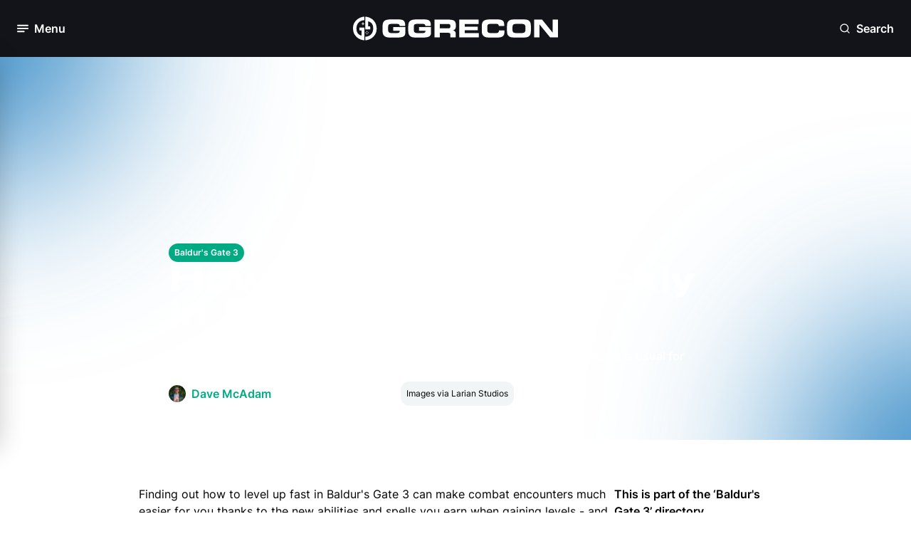

--- FILE ---
content_type: text/html; charset=utf-8
request_url: https://www.ggrecon.com/guides/baldurs-gate-3-level-up-fast-get-xp/
body_size: 16163
content:


<!DOCTYPE html>
<html lang="en-gb">
<head>
    <meta name="viewport" content="width=device-width, initial-scale=1.0">

        <!-- Meta Tags -->

<meta charset="UTF-8" />
<meta name="viewport" content="width=device-width, initial-scale=1.0,user-scalable=no" />
<meta http-equiv="Content-Security-Policy" content="block-all-mixed-content" />
<meta name="format-detection" content="telephone=no">
<link rel="icon" type="image/png" sizes="32x32" href="https://www.ggrecon.com/media/p4khnxb2/04_gg_avatar_green.png?width=32&amp;height=32&amp;v=1daee3f6f030470" />

<title>How to level up quickly in Baldur&#x27;s Gate 3</title>



<meta name="description" content="Gaining experience and levelling up in Baldur&#x27;s Gate 3 are a big part of the game, as is usual for traditional RPG&#x27;s. Here is what you need to know about it." />
<meta property="og:description" content="Gaining experience and levelling up in Baldur&#x27;s Gate 3 are a big part of the game, as is usual for traditional RPG&#x27;s. Here is what you need to know about it." />

<meta name="keywords" content="" />
<meta name="author" content="Dave McAdam" />

<link rel="canonical" href="https://www.ggrecon.com/guides/baldurs-gate-3-level-up-fast-get-xp/" />

<meta property="fb:pages" content="" />
<meta property="og:type" />

<meta property="og:title" content="How to level up quickly in Baldur&#x27;s Gate 3" />
<meta property="og:image" content="https://www.ggrecon.com/media/frpd145u/bg3-level-up-cover.jpg" />
<meta name="twitter:image" content="https://www.ggrecon.com/media/frpd145u/bg3-level-up-cover.jpg" />
<meta name="twitter:title" content="How to level up quickly in Baldur&#x27;s Gate 3" />
<meta name="twitter:description" content="Gaining experience and levelling up in Baldur&#x27;s Gate 3 are a big part of the game, as is usual for traditional RPG&#x27;s. Here is what you need to know about it." />
<meta name="twitter:site" content="" />
<meta name="twitter:creator" content="" />
<meta name="twitter:card" content="summary_large_image" />
<meta property="og:url" content="https://www.ggrecon.com/guides/baldurs-gate-3-level-up-fast-get-xp/" />
<meta property="og:url" content="https://www.ggrecon.com/guides/baldurs-gate-3-level-up-fast-get-xp/" />
<meta property="og:site_name" content="GGRecon" />
<meta property="og:locale" content="en_US" />



    <script type="application/ld+json">
                    {
                    "@type": "Guide",
                    "@context": "https://schema.org",
                    "@id": "https://www.ggrecon.com/guides/baldurs-gate-3-level-up-fast-get-xp/",
                    "url": "https://www.ggrecon.com/guides/baldurs-gate-3-level-up-fast-get-xp/",

                    "about" : "Gaining experience and levelling up in Baldur&#x27;s Gate 3 are a big part of the game, as is usual for traditional RPG&#x27;s. Here is what you need to know about it.",
                    "publisher": {
                        "@type": "Organization",
                        "@context": "https://schema.org",
                        "@id": "https://www.ggrecon.com#publisher",
                        "name": "GGRecon",
                        "url": "https://www.ggrecon.com",
                        "logo": {
                        "@type": "ImageObject",
                            "url": "",
                            "width": 150,
                            "height": 150
                            }
                    },
                    "image": "https://www.ggrecon.com/media/frpd145u/bg3-level-up-cover.jpg",
                    "description": "Gaining experience and levelling up in Baldur&#x27;s Gate 3 are a big part of the game, as is usual for traditional RPG&#x27;s. Here is what you need to know about it.",
                    "thumbnailUrl": "https://www.ggrecon.com/media/frpd145u/bg3-level-up-cover.jpg",
                    "headline": "How to level up quickly in Baldur&#x27;s Gate 3",


                    "commentCount": "0",
                   "datePublished": "2023-08-18T13:24:00.0000000Z",
                    "inLanguage": "en-us",
                    "author":
                    {
                        "@type":"Person",
                        "name":"Dave McAdam",
                        "description" : "Dave is a Senior Guides Writer at GGRecon, after several years of freelancing across the industry. He covers a wide range of games, with particular focus on shooters like Destiny 2, RPGs like Baldur&#x27;s Gate 3 and Cyberpunk 2077, and fighting games like Street Fighter 6 and Tekken 8."
,"url":"https://www.ggrecon.com/authors/dave-mcadam/"                    },


                    "mainEntityOfPage": "https://www.ggrecon.com/guides/baldurs-gate-3-level-up-fast-get-xp/"

                }
    </script>
    <script type="application/ld+json">
        {
          "@context": "https://schema.org",
          "@type": "VideoGame",
          "name": "Baldur&#x27;s Gate 3",
          "description": "The latest guides, news, and updates for Larian Studios&#x27;s smash hit CRPG, Baldur&#x27;s Gate 3."
        }
    </script>



        <!-- END Meta Tags -->
   

    <link rel="stylesheet" media="all" href="/dist/ggrecon/css/output.css">
    <link rel="preconnect" crossorigin href="https://www.google-analytics.com">
    <link rel="preconnect" crossorigin href="https://www.googletagmanager.com">


    <script>
        window.dataLayer = window.dataLayer || [];
        function gtag() { window.dataLayer.push(arguments); }

        gtag("consent", "default", {
            ad_storage: "denied",
            analytics_storage: "denied",
            functionality_storage: "denied",
            personalization_storage: "denied",
            security_storage: "granted",
            wait_for_update: 500
        });

        gtag("set", "ads_data_redaction", true);
    </script>

    
    <script type="text/javascript" async data-noptimize="1" data-cfasync="false" src="//scripts.pubnation.com/tags/4ea83b77-bbf3-481e-8dcd-ab4bd064c659.js"></script>
    

    <!-- Chartbeat Script -->
    <script type='text/javascript'>
        (function () {
            /** CONFIGURATION START **/
            var _sf_async_config = window._sf_async_config = (window._sf_async_config || {});
            _sf_async_config.uid = 67103;  // UID IS SAME FOR ALL SITES ON YOUR ACCOUNT
            _sf_async_config.domain = 'ggrecon.com'; // DON'T INCLUDE HTTP(S) OR WWW
            _sf_async_config.useCanonical = true;
            _sf_async_config.useCanonicalDomain = true;
            _sf_async_config.flickerControl = false;
            _sf_async_config.sections = "Guides, "; //SET PAGE-LEVEL SECTION(S)
            _sf_async_config.authors = "Dave McAdam"; //SET PAGE-LEVEL AUTHOR(S)
            /** CONFIGURATION END **/
            function loadChartbeat() {
                var e = document.createElement('script');
                var n = document.getElementsByTagName('script')[0];
                e.type = 'text/javascript';
                e.async = true;
                e.src = '//static.chartbeat.com/js/chartbeat.js';
                n.parentNode.insertBefore(e, n);
            }
            loadChartbeat();
        })();
    </script>
    
    <!-- End Chartbeat Script -->
    <script>
        function addEmbedScript() {
            var reddit = document.createElement('script');
            reddit.setAttribute('src', 'https://embed.redditmedia.com/widgets/platform.js');

            var twitter = document.createElement('script');
            twitter.setAttribute('src', 'https://platform.twitter.com/widgets.js');

            var tiktok = document.createElement('script');
            tiktok.setAttribute('src', 'https://www.tiktok.com/embed.js');

            var facebook = document.createElement('script');
            facebook.setAttribute('src', 'https://connect.facebook.net/en_US/sdk.js#xfbml=1&amp;version=v10.0');

            var insta = document.createElement('script');
            insta.setAttribute('src', '//platform.instagram.com/en_US/embeds.js');

            document.head.appendChild(reddit);
            document.head.appendChild(twitter);
            document.head.appendChild(tiktok);
            document.head.appendChild(facebook);
            document.head.appendChild(insta);

            document.removeEventListener('scroll', addEmbedScript);
        }

        document.addEventListener('scroll', addEmbedScript);
    </script>

<script data-admiral type="text/javascript">!(function(M,_name){M[_name]=M[_name]||function h(){(h.q=h.q||[]).push(arguments)},M[_name].v=M[_name].v||2,M[_name].s="3";})(window,decodeURI(decodeURI('%256%31%2564m%25%369r%2561%6c')));!(function(M,h,Z,R){Z=M.createElement(h),M=M.getElementsByTagName(h)[0],Z.async=1,Z.src="https://screechingstocking.com/build/jfc6wydgbfmy.vendor.js",(R=0)&&R(Z),M.parentNode.insertBefore(Z,M)})(document,"script");;
!(function(M,h,Z,R,o){function a(R,o){try{a=M.localStorage,(R=JSON.parse(a[decodeURI(decodeURI('%256%37%25%365tI%74e%6d'))](Z)).lgk||[])&&(o=M[h].pubads())&&R.forEach((function(M){M&&M[0]&&o.setTargeting(M[0],M[1]||"")}))}catch(b){}var a}try{(o=M[h]=M[h]||{}).cmd=o.cmd||[],typeof o.pubads===R?a():typeof o.cmd.unshift===R?o.cmd.unshift(a):o.cmd.push(a)}catch(b){}})(window,decodeURI(decodeURI('%67%6f%6f%256%37le%2574a%25%367')),"_a"+decodeURI(decodeURI("%51%25%35%33%30%32%4eT%255%393%51%2554%254%32%25%34%32%25%34d%256%62%2559x%25%34ek%25%34%39%25%334%25%34%64jZ%45%52E%4e%25%34%36%25%34%65%25%345%25%34a%25%34%34N%25%344%63%74%25%34d%25%35%31")),"function");;
;</script></head>
<body x-data="{ darkModeToggle: false }" :class="{ 'dark': darkModeToggle }" class="dark:bg-dark-base-minus-1">
    <div x-data="{ openNewsletterModal: false }">
            <!-- Navigation -->

<nav class="relative sticky top-0 h-16 lg:h-20 px-6 py-4 z-50 lsg:py-6 bg-black flex flex-row justify-between" x-data="{ menuOpen: false }" x-on:click.outside="menuOpen = false">

    <!-- Hamburger button to open/close the menu -->
    <div class="flex items-center w-1/3">
        <button aria-label="Toggle Menu" x-on:click="menuOpen = !menuOpen" class="flex items-center space-x-2 focus:outline-none">
            <div class="relative">

                <i class="block w-4 h-4 text-white transition-opacity duration-300"
                   :class="menuOpen ? 'opacity-0' : 'opacity-100'">
                    <svg class="w-full h-full">
                        <use href="../../dist/ggrecon/svgs/sprite.svg#hamburger"></use>
                    </svg>
                </i>

                <i class="absolute -top-0.5 -left-0.5 w-5 h-5 text-white transition-opacity duration-300"
                   :class="menuOpen ? 'opacity-100' : 'opacity-0'">
                    <svg class="w-full h-full">
                        <use href="../../dist/ggrecon/svgs/sprite.svg#close"></use>
                    </svg>
                </i>

            </div>

            <span x-text="menuOpen ? 'Close' : 'Menu'" class="hidden lg:block font-bold text-white text-lg">Menu</span>
        </button>
    </div>

    <!-- Logo -->
    <div class="flex flex-row justify-center w-1/3">
        <a aria-label="GGRecon Home" href="/">
            <i class="block lg:hidden w-8 h-8">
                <svg class="w-full h-full">
                    <use href="../../dist/ggrecon/svgs/sprite.svg#logo-white"></use>
                </svg>
            </i>
        </a>


        <a aria-label="GGRecon Home" href="/">
            <i class="hidden h-full lg:block w-72">
                <svg class="w-full h-full">
                    <use href="../../dist/ggrecon/svgs/sprite.svg#logo-games-cabin-portrait"></use>
                </svg>
            </i>
        </a>

    </div>

    <div class="flex flex-row justify-end w-1/3">

        <!-- Newsletter Modal - to be integrated -->
        <!-- End Newsletter Modal -->
        <!-- Search Modal -->
        <div class="flex flex-col h-full justify-center" x-data="{ openSearchModal: false }" x-cloak>

            <button aria-label="Open Search" x-on:click="openSearchModal = true" class="flex items-center space-x-2 focus:outline-none">
                <i class="block w-4 h-4 text-white">
                    <svg class="w-full h-full">
                        <use href="../../dist/ggrecon/svgs/sprite.svg#search"></use>
                    </svg>
                </i>
                <span class="hidden lg:block font-bold text-white text-lg">Search</span>
            </button>

            <!-- Modal -->
            <div x-show="openSearchModal"
                 x-on:keydown.escape.prevent.stop="openSearchModal = false"
                 role="dialog"
                 aria-modal="true"
                 x-id="['modal-title']"
                 :aria-labelledby="$id('modal-title')"
                 class="absolute w-full top-[25%] left-0 overflow-y-auto fixed">

                <div x-show="openSearchModal" x-transition.opacity.duration.300 class="fixed inset-0 bg-[#0d1117] bg-opacity-[90%]"></div>

                <button aria-label="Open Search" type="button" x-on:click="openSearchModal = false" class="absolute top-6 right-6 bg-dark-bg-depth-0 px-3 py-3 rounded-full z-10">
                    <i class="block w-6 h-6 text-white cursor-pointer">
                        <svg class="w-full h-full">
                            <use href="../../dist/ggrecon/svgs/sprite.svg#close"></use>
                        </svg>
                    </i>
                </button>

                <div x-show="openSearchModal"
                     x-transition:enter="ease-out duration-300"
                     x-transition:enter-start="opacity-0 translate-y-4"
                     x-transition:enter-end="opacity-100 translate-y-0"
                     x-transition:leave="ease-in duration-300"
                     x-transition:leave-start="opacity-100 translate-y-0"
                     x-transition:leave-end="opacity-0 translate-y-4"
                     class="flex relative justify-center items-center p-4 min-h-screen">

                    <div class="overflow-y-auto relative w-full max-w-2xl">

                        <!-- Modal Content -->
                        <form action="https://www.ggrecon.com/search-results/" x-on:click.outside="openSearchModal = false">
                            <div class="flex flex-col gap-2">

                                <div class="px-2 py-4 flex flex-row rounded-lg border-2 bg-white dark:bg-black border-dark-info-purple-0">
                                    <span>
                                        <i class="block w-6 h-6 dark:text-white">
                                            <svg class="w-full h-full">
                                                <use href="../../dist/ggrecon/svgs/sprite.svg#search"></use>
                                            </svg>
                                        </i>
                                    </span>


                                    <input name="term" class="bg-white dark:bg-black dark:placeholder:text-White dark:text-white w-full border-0 focus:outline-none px-4" />

                                </div>

                                <p class="flex flex-row items-center gap-1 paragraph-sm text-dark-base-1">
                                    <span>
                                        <i class="block w-3 h-3 text-white cursor-pointer">
                                            <svg class="w-full h-full">
                                                <use href="../../dist/ggrecon/svgs/sprite.svg#corner-down-left"></use>
                                            </svg>
                                        </i>
                                    </span>Press Enter To Search
                                </p>

                            </div>
                        </form>
                        <!-- End Modal Content -->
                    </div>

                </div>
            </div>
            <!-- End Modal -->
        </div>
        <!-- End Search Modal -->

    </div>

    <!-- Desktop Menu -->
    <div class="absolute left-0 top-16 lg:top-20 w-full lg:w-80 transition-transform duration-300 z-500 -translate-x-full"
         :class="{ '-translate-x-full': !menuOpen, 'translate-x-0': menuOpen }">
        <div class="px-2 py-6 bg-white dark:bg-black lg:rounded-3xl lg:border-2 lg:border-light-bg-depth-0 dark:border-dark-bg-depth-1 lg:shadow-60">
            <div class="mb-6 px-4 flex flex-row justify-between">
                <h2 class="hidden lg:block mt-1 text-light-bg-depth-1 font-bold">Menu</h2>

                <!-- Join our newsletter to be integrated -->
                <!-- End Join our newsletter -->

                <div>
                    <button aria-label="Dark Mode Toggle" class="relative transition ease-in-out duration-300 w-14 p-1 rounded-full focus:outline-none"
                            :class="{ 'bg-light-bg-depth-minus-2': !darkModeToggle, 'bg-dark-bg-depth-minus-2': darkModeToggle }"
                            x-init="
                // Check localStorage for dark mode preference
                darkModeToggle = localStorage.getItem('darkMode') === 'true';

                // If no preference is found, default to dark mode
                if (localStorage.getItem('darkMode') === null) {
                    darkModeToggle = true;
                    localStorage.setItem('darkMode', true);
                }

                // Apply dark mode class to body based on the preference
                if (darkModeToggle) {
                    document.body.classList.add('dark');
                } else {
                    document.body.classList.remove('dark');
                }
            "
                            x-on:click="
                darkModeToggle = !darkModeToggle;

                // Save dark mode preference to localStorage
                localStorage.setItem('darkMode', darkModeToggle);

                // Apply dark mode class to body based on the preference
                if (darkModeToggle) {
                    document.body.classList.add('dark');
                } else {
                    document.body.classList.remove('dark');
                }
            ">
                        <div class="transition ease-in-out duration-300 rounded-full h-6 w-6 bg-light-primary-blue-0 dark:bg-dark-primary-blue-minus-1 shadow"
                             :class="{ 'transform translate-x-full': darkModeToggle }">
                        </div>

                        <i class="absolute top-2 left-2 h-4 w-4 text-white dark:text-dark-bg-depth-3">
                            <svg class="w-full h-full">
                                <use href="../../dist/ggrecon/svgs/sprite.svg#sun"></use>
                            </svg>
                        </i>

                        <i class="absolute top-2 right-2 h-4 w-4 text-light-bg-depth-3 dark:text-white">
                            <svg class="w-full h-full">
                                <use href="../../dist/ggrecon/svgs/sprite.svg#moon"></use>
                            </svg>
                        </i>
                    </button>
                </div>


            </div>

            <div class="h-[55vh] md:h-[63vh] lg:h-[51vh] xl:h-[62vh] overflow-y-scroll">
                <!-- Sections for menu content -->
                <div class="p-2 mb-6 flex flex-col gap-4">
                    <p class="px-2 text-light-bg-depth-2 paragraph-sm font-semibold">Our Content</p>
                    <ul class="flex flex-col font-bold gap-5 dark:text-white">

                            <li class="px-2 ">
                                <a aria-label="Home" href="https://www.ggrecon.com/" class="dark:text-white">Home</a>
                            </li>
                            <li class="px-2 ">
                                <a aria-label="News" href="https://www.ggrecon.com/news/" class="dark:text-white">News</a>
                            </li>
                            <li class="px-2 ">
                                <a aria-label="Guides" href="https://www.ggrecon.com/guides/" class="dark:text-white">Guides</a>
                            </li>
                            <li class="px-2 ">
                                <a aria-label="Originals" href="https://www.ggrecon.com/originals/" class="dark:text-white">Originals</a>
                            </li>
                            <li class="px-2 ">
                                <a aria-label="Reviews" href="https://www.ggrecon.com/reviews/" class="dark:text-white">Reviews</a>
                            </li>
                            <li class="px-2 ">
                                <a aria-label="Lists" href="https://www.ggrecon.com/lists/" class="dark:text-white">Lists</a>
                            </li>
                            <li class="px-2 ">
                                <a aria-label="Guess The Game" href="https://www.guessthegame.ggrecon.com/" class="dark:text-white">Guess The Game</a>
                            </li>
                    </ul>
                </div>

                <div class="p-2 mb-6 flex flex-col gap-4">
                    <p class="px-2 text-light-bg-depth-2 paragraph-sm font-semibold">Popular Games</p>
                    <ul class="flex flex-col font-bold gap-5 dark:text-white">
                            <li class="px-2">
                                <a aria-label="EA FC" href="https://www.ggrecon.com/games/ea-sports-fc/" class="dark:text-white">EA FC</a>
                            </li>
                            <li class="px-2">
                                <a aria-label="Astro Bot" href="https://www.ggrecon.com/games/astro-bot/" class="dark:text-white">Astro Bot</a>
                            </li>
                            <li class="px-2">
                                <a aria-label="Black Ops 6" href="https://www.ggrecon.com/games/black-ops-6/" class="dark:text-white">Black Ops 6</a>
                            </li>
                            <li class="px-2">
                                <a aria-label="Starfield" href="https://www.ggrecon.com/games/starfield/" class="dark:text-white">Starfield</a>
                            </li>
                            <li class="px-2">
                                <a aria-label="Call Of Duty" href="https://www.ggrecon.com/games/call-of-duty/" class="dark:text-white">Call Of Duty</a>
                            </li>
                            <li class="px-2">
                                <a aria-label="Fortnite" href="https://www.ggrecon.com/games/fortnite/" class="dark:text-white">Fortnite</a>
                            </li>
                    </ul>
                </div>

                <div class="p-2 mb-6 flex flex-col gap-4">
                    <p class="px-2 text-light-bg-depth-2 paragraph-sm font-semibold">A-Z Games</p>
                    <ul class="flex flex-col font-bold gap-5 dark:text-white">
                            <li class="px-2">
                                <a aria-label="EA FC" href="https://www.ggrecon.com/games/ea-sports-fc/" class="dark:text-white">EA FC</a>
                            </li>
                            <li class="px-2">
                                <a aria-label="Astro Bot" href="https://www.ggrecon.com/games/astro-bot/" class="dark:text-white">Astro Bot</a>
                            </li>
                            <li class="px-2">
                                <a aria-label="Black Ops 6" href="https://www.ggrecon.com/games/black-ops-6/" class="dark:text-white">Black Ops 6</a>
                            </li>
                            <li class="px-2">
                                <a aria-label="Starfield" href="https://www.ggrecon.com/games/starfield/" class="dark:text-white">Starfield</a>
                            </li>
                            <li class="px-2">
                                <a aria-label="Call Of Duty" href="https://www.ggrecon.com/games/call-of-duty/" class="dark:text-white">Call Of Duty</a>
                            </li>
                            <li class="px-2">
                                <a aria-label="Fortnite" href="https://www.ggrecon.com/games/fortnite/" class="dark:text-white">Fortnite</a>
                            </li>
                    </ul>
                </div>
            </div>

            <!-- Socials section -->
            <div class="pt-6 px-2 flex flex row justify-between border-t-2 border-light-bg-depth-2">
                <p class="text-light-bg-depth-2 paragraph-sm font-semibold flex flex-col justify-center">Our Socials:</p>
                <div class="flex flex-row gap-2">
                        <a aria-label="Go to Facebook" href="https://www.facebook.com/GGReconEsports" target="">
                            <i class="block h-5 w-5 lg:h-7 lg:w-7 p-1 lg:p-1.5 text-white bg-light-primary-blue-0 dark:bg-dark-primary-blue-minus-1 hover:bg-dark-primary-blue-minus-1 dark:hover:bg-light-primary-blue-minus-1 rounded-full">
                                <svg class="w-full h-full">
                                    <use href="../../dist/ggrecon/svgs/sprite.svg#facebook"></use>
                                </svg>
                            </i>
                        </a>
                        <a aria-label="Go to Instagram" href="https://www.instagram.com/ggrecon_/" target="">
                            <i class="block h-5 w-5 lg:h-7 lg:w-7 p-1 lg:p-1.5 text-white bg-light-primary-blue-0 dark:bg-dark-primary-blue-minus-1 hover:bg-dark-primary-blue-minus-1 dark:hover:bg-light-primary-blue-minus-1 rounded-full">
                                <svg class="w-full h-full">
                                    <use href="../../dist/ggrecon/svgs/sprite.svg#instagram"></use>
                                </svg>
                            </i>
                        </a>
                        <a aria-label="Go to X" href="https://x.com/ggrecongaming" target="">
                            <i class="block h-5 w-5 lg:h-7 lg:w-7 p-1 lg:p-1.5  text-white bg-light-primary-blue-0 dark:bg-dark-primary-blue-minus-1 hover:bg-dark-primary-blue-minus-1 dark:hover:bg-light-primary-blue-minus-1 rounded-full">
                                <svg class="w-full h-full">
                                    <use href="../../dist/ggrecon/svgs/sprite.svg#x-twitter"></use>
                                </svg>
                            </i>
                        </a>
                        <a aria-label="Go to TikTok" href="https://www.tiktok.com/@ggrecon" target="">
                            <i class="block h-5 w-5 lg:h-7 lg:w-7 p-1 lg:p-1.5 text-white bg-light-primary-blue-0 dark:bg-dark-primary-blue-minus-1 hover:bg-dark-primary-blue-minus-1 dark:hover:bg-light-primary-blue-minus-1 rounded-full">
                                <svg class="w-full h-full">
                                    <use href="../../dist/ggrecon/svgs/sprite.svg#tiktok"></use>
                                </svg>
                            </i>
                        </a>
                        <a aria-label="Go to YouTube" href="https://www.youtube.com/@GGReconGaming" target="">
                            <i class="block h-5 w-5 lg:h-7 lg:w-7 p-1 lg:p-1.5 text-white bg-light-primary-blue-0 dark:bg-dark-primary-blue-minus-1 hover:bg-dark-primary-blue-minus-1 dark:hover:bg-light-primary-blue-minus-1 rounded-full">
                                <svg class="w-full h-full">
                                    <use href="../../dist/ggrecon/svgs/sprite.svg#youtube"></use>
                                </svg>
                            </i>
                        </a>
                </div>
            </div>
        </div>
    </div>
    <!-- End Desktop Menu -->
</nav>            <!-- END Navigation -->

        <main>
            

<!-- Guides Hero  -->

<div class="mb-12 grid grid-cols-12 relative min-h-[400px] max-h-fit md:h-[538px] overflow-hidden">




<picture>
    <!-- Source for WebP (processed by middleware) -->
    <source srcset="https://www.ggrecon.com/media/frpd145u/bg3-level-up-cover.jpg?width=1000&amp;v=1daeeb4c793d810&amp;quality=60&amp;format=webp" type="image/webp" >

    <!-- Fallback to JPEG or PNG (original) -->
    <img  src="https://www.ggrecon.com/media/frpd145u/bg3-level-up-cover.jpg?width=1000&amp;v=1daeeb4c793d810&amp;quality=60" alt="How to level up quickly in Baldur&#x27;s Gate 3" class="absolute top-0 left-0 h-full w-full object-cover z-0 hidden" >
</picture>

<picture>
    <!-- Source for WebP (processed by middleware) -->
    <source srcset="https://www.ggrecon.com/media/frpd145u/bg3-level-up-cover.jpg?width=500&amp;height=700&amp;v=1daeeb4c793d810&amp;quality=60&amp;format=webp" type="image/webp" >

    <!-- Fallback to JPEG or PNG (original) -->
    <img  src="https://www.ggrecon.com/media/frpd145u/bg3-level-up-cover.jpg?width=500&amp;height=700&amp;v=1daeeb4c793d810&amp;quality=60" alt="How to level up quickly in Baldur&#x27;s Gate 3" class="absolute top-0 left-0 h-full w-full object-cover z-0 md:hidden" >
</picture>
    <div class="absolute inset-0 bg-gradient-to-t md:bg-gradient-to-r from-black via-black via-40% md:via-50% lg:via-55% xl:via-60% to-transparent z-10"></div>

    <!-- Coloured spots -->
    <div class="hidden md:block absolute -top-60 -left-60 xl:left-80 w-[400px] h-[400px] bg-light-background-blur-blue blur-[150px] rounded-full z-10"></div>

    <div class="hidden md:block absolute -bottom-60 -right-60 w-[400px] h-[400px] bg-light-background-blur-blue blur-[150px] rounded-full z-10"></div>
    <!-- End Coloured spots -->

    <div class="xl:col-start-3 col-span-full md:col-span-8 relative flex flex-col h-full px-6 pb-3 pt-48 md:pt-0 md:pb-12 gap-3 z-30 justify-end text-white">

            <div class="flex flex-row flex-wrap gap-3">
                
                    <a aria-label="View: https://www.ggrecon.com/baldurs-gate-3/" href="https://www.ggrecon.com/baldurs-gate-3/" class="flex-none" target="">
                        <div class="tab-pill-inline">Baldur&#x27;s Gate 3</div>
                    </a>
               
            </div>

        <h1 class="">How to level up quickly in Baldur&#x27;s Gate 3</h1>

        <p class="font-bold">Gaining experience and levelling up in Baldur&#x27;s Gate 3 are a big part of the game, as is usual for traditional RPG&#x27;s. Here is what you need to know about it.</p>

        <div class="flex flex-col md:flex-row md:items-center gap-4">
            <div class="flex flex-row gap-1">
                <div class="flex flex-row mr-2">
                    <div class="w-6 aspect-square flex justify-center items-center">


                       



<picture>
    <!-- Source for WebP (processed by middleware) -->
    <source srcset="https://www.ggrecon.com/media/2xin1uex/dave-profile-pic.jpg?width=100&amp;height=100&amp;v=1daeedcdea21170&amp;quality=60&amp;format=webp" type="image/webp" >

    <!-- Fallback to JPEG or PNG (original) -->
    <img  src="https://www.ggrecon.com/media/2xin1uex/dave-profile-pic.jpg?width=100&amp;height=100&amp;v=1daeedcdea21170&amp;quality=60" alt="Dave McAdam" class="object-cover w-full h-full rounded-full" >
</picture>                    </div>
                </div>

                    <a aria-label="View: Dave McAdam" href="https://www.ggrecon.com/authors/dave-mcadam/">
                        <p class="text-light-secondary-green-0 font-bold">Dave McAdam</p>
                    </a>
            </div>

            <div class="flex flex-row gap-1">
                <i class="block h-6 w-6 text-white">
                    <svg class="w-full h-full">
                        <use href="../../dist/ggrecon/svgs/sprite.svg#clock"></use>
                    </svg>
                </i>
                <p class="">18th Aug 2023 13:24</p>
            </div>

                <div class="flex flex-col justify-end">
                    <div class="p-2 w-fit bg-light-bg-depth-minus-3 dark:bg-dark-bg-depth-minus-3 rounded-xl">
                        <p class="paragraph-sm text-light-base-1 dark:text-dark-base-1">Images via Larian Studios</p>
                    </div>
                </div>

        </div>

    </div>
</div>


<!-- End Guides Hero -->
<!-- Article Detail Body-->

<div class="px-4 py-4 lg:px-44 xl:px-[340px]">

    <div class="mx-auto flex flex-row justify-center w-full gap-4">

        <!-- Article-->
        <div class="flex flex-col w-full md:w-[72%] gap-6">

                    <!-- Table of contents -->
                    <div class="sticky top-6 block md:hidden mb-4">
                        <div class="mb-4">
                            <p class="dark:text-dark-base-1 font-bold">This is part of the ‘Baldur&#x27;s Gate 3’ directory</p>
                        </div>

                        <!-- Quick link dropdown -->
                        <div class="relative h-fit border-2 border-light-bg-depth-minus-2 dark:border-dark-bg-depth-minus-2 rounded-xl bg-white dark:bg-black z-50" x-data="{ open: false }">

                            <div class="p-3 lg:p-4 flex flex-row justify-between items-center dark:text-dark-base-1" @click="open = !open">
                                <p class="flex flex-row items-center gap-2">
                                    <span>
                                        <i class="block h-4 w-4 dark:text-dark-base-1">
                                            <svg class="w-full h-full">
                                                <use href="../../dist/ggrecon/svgs/sprite.svg#menu"></use>
                                            </svg>
                                        </i>
                                    </span>
                                    Directory contents
                                </p>
                                <i class="block h-8 w-8 text-black cursor-pointer dark:text-dark-base-1">
                                    <svg class="w-full h-full transition-transform duration-300" :class="{'rotate-180': open, 'rotate-0': !open}">
                                        <use href="../../dist/ggrecon/svgs/sprite.svg#chevron-down"></use>
                                    </svg>
                                </i>
                            </div>

                                <!-- Guide Item -->
                                <div x-show="open"
                                     class="relative flex flex-col">

                                        <div x-data="{ openItemSubmenu: false }" class="relative dark:text-dark-base-1 border-t-2 border-light-bg-depth-minus-2 dark:border-dark-bg-depth-minus-2 bg-white dark:bg-black">

                                                    <a href="https://www.ggrecon.com/guides/baldurs-gate-3-patch-5-patch-notes-all-changes/" class="p-3 lg:p-4 flex flex-row items-center gap-2 cursor-pointer">
                                                        <span>
                                                            <i class="block h-4 w-4 text-black dark:text-dark-base-1">
                                                                <svg class="w-full h-full">
                                                                    <use href="../../dist/ggrecon/svgs/sprite.svg#radio"></use>
                                                                </svg>
                                                            </i>
                                                        </span>

                                                        
                                                    </a>


                                        </div>

                                </div>
                                <!-- End Guide Item -->

                        </div>

                        <!-- End Quick link dropdown -->

                    </div>
                    <!-- End Table of Contents -->






            <!-- RTE Content-->
            <div class="flex flex-col gap-6 dark:text-white">

                <div>
                    <!-- Render content modules -->
<!-- start ECM1Rte  -->
                                <div class="">

                                    


<!-- ECM1 RTE  -->

<div class="rte">
    <div :class="{ 'tw-dark': darkModeToggle }">
        <p>Finding out how to level up fast in Baldur's Gate 3 can make combat encounters much easier for you thanks to the new abilities and spells you earn when gaining levels - and we've got all of the best ways to get XP throughout Faerûn.</p>
<p><a href="https://www.ggrecon.com/baldurs-gate-3/" title="Baldur's Gate 3">Baldur's Gate 3</a> is a traditional RPG based on Dungeons &amp; Dragons, so you and your <a href="https://www.ggrecon.com/guides/baldurs-gate-3-companions/" title="Baldur's Gate 3 companions: How to recruit, map locations &amp; classes">companions</a> will be levelling up over the course of your adventure, giving you new stuff to play with during combat and exploration. </p>
<p>Most of the <a href="https://www.ggrecon.com/guides/baldurs-gate-3-classes-list/" title="Baldur’s Gate 3 Classes: Subclasses, traits, weapons, &amp; more">classes</a> in <a rel="noopener" href="https://www.ggrecon.com/" target="_blank">the game</a> take a few levels to really come into their own, so you'll want to know how to level fast and get to that critical point where you can start experimenting in combat. Read on for our full explanation of how to level up fast in Baldur's Gate 3.</p>
<h2>How to gain experience quickly</h2>
<p>You gain experience in Baldur's Gate 3 from just about everything you can do: <strong>Completing quests, defeating enemies, getting <a href="https://www.ggrecon.com/guides/baldurs-gate-3-inspiration-events-backgrounds/" title="What are Inspirational Events in Baldur's Gate 3? Inspiration &amp; backgrounds explained">Inspirational Events</a>, and exploring the world</strong>.</p>
<p>As you might imagine, completing quests and winning battles will award you with a decent pile of experience for your party and is where the majority of your experience will come from.</p>
<p>That said, <strong><a href="https://www.ggrecon.com/guides/baldurs-gate-3-open-world/" title="Is Baldur's Gate 3 open world?">exploration</a></strong> will also net you a decent chunk of experience. Entering new areas, discovering secrets, and looting chests will each grant a small amount of experience. Essentially, your best strategy for gaining experience and levelling up is just to play the game as much as possible.</p>
<p>Don't <a href="https://www.ggrecon.com/guides/baldurs-gate-3-skip-fights-avoid-battles/" title="Can you skip fights in Baldur's Gate 3? Stealth, Persuasion &amp; more explained">skip fights</a>, explore everywhere you go, take it slow and take everything in. So long as you are not breezing through the game as quickly as possible, you should gain plenty of experience as you go.</p>
<h2>How do you level up?</h2>
<p><img src="/media/3v3fxshn/bg3-level-up-level-up.jpg?format=webp" alt="Screenshot of how to level up in Baldur's Gate 3" width="500" height="281.25" data-caption=""></p>
<p>Levelling up in Baldur's Gate 3 works like most video game RPGs, rather than happening at set points like in the tabletop game. Simply put, you <strong>gain experience until you have enough to reach a new level</strong>.</p>
<p>Once this happens, you will notice a white arrow in the top left corner of your character's portrait.</p>
<ul>
<li><strong>Click on the portrait</strong> to bring up the level-up screen. If you're using a controller, highlight the portrait and press 'R1'
<ul>
<li>This will then show you everything that has changed with the new level, such as higher hit points, new abilities or spells that are unlocked, and anything else that is now available to your character</li>
</ul>
</li>
<li>Hit '<strong>Accept' in the bottom left of the screen</strong> to level up your character and gain all of the bonuses listed</li>
</ul>

<p>Bear in mind that there are not a lot of levels in Baldur's Gate 3 for you to power through, with the<strong> maximum level a character can reach being 12</strong>. This may seem low by many video games' standards, but this is pretty high in D&amp;D terms.</p>
<p>As such, don't expect to grind through dozens of levels in the early game to give yourself an advantage, as the game simply isn't built like that.</p>
<p><em>That is it for our Baldur's Gate 3 levelling guide. For more, head to our <a href="https://www.ggrecon.com/baldurs-gate-3/" title="Baldur's Gate 3">Baldur's Gate 3</a> homepage, or check out <a href="https://www.ggrecon.com/guides/baldurs-gate-3-disarm-traps/" title="How to Disarm traps in Baldur's Gate 3">how to disarm traps in Baldur's Gate 3</a>.</em></p>
    </div>    
</div>

<!-- End ECM1 RTE  -->

                                </div>
<!-- end ECM1Rte  -->                </div>

            </div>
            <!-- End RTE Content-->
            <!-- About the Author-->
            <div class="mt-6">
                <div class="p-4 mb-3 flex flex-row gap-2 bg-light-bg-depth-minus-4 dark:bg-dark-bg-depth-minus-4 rounded-xl">

                        <div class="w-12 h-12 aspect-square flex justify-center items-center">





<picture>
    <!-- Source for WebP (processed by middleware) -->
    <source srcset="https://www.ggrecon.com/media/2xin1uex/dave-profile-pic.jpg?width=100&amp;height=100&amp;v=1daeedcdea21170&amp;quality=60&amp;format=webp" type="image/webp" >

    <!-- Fallback to JPEG or PNG (original) -->
    <img  src="https://www.ggrecon.com/media/2xin1uex/dave-profile-pic.jpg?width=100&amp;height=100&amp;v=1daeedcdea21170&amp;quality=60" alt="Dave McAdam" class="object-cover w-full h-full rounded-full" >
</picture>
                        </div>

                    <div>
                        <p class="text-dark-bg-depth-2">About The Author</p>
                        <p class="subtitle dark:text-white">Dave McAdam</p>
                    </div>

                </div>
                    <p class="dark:text-white">
                        Dave is a Senior Guides Writer at GGRecon, after several years of freelancing across the industry. He covers a wide range of games, with particular focus on shooters like Destiny 2, RPGs like Baldur&#x27;s Gate 3 and Cyberpunk 2077, and fighting games like Street Fighter 6 and Tekken 8.
                    </p>
            </div>
            <!-- End About the Author-->
            <!-- Next/Previous-->

            <div class="flex flex-row justify-end w-full">



            </div>
            <!-- End Article-->           
        </div>

        <!-- End Article-->
        <!-- Right Column-->
        <div class="hidden md:flex flex-col w-[24%]">


                    <!-- Table of contents -->
                    <div class="sticky top-4 mb-4">
                        <div class="mb-4">
                            <p class="dark:text-dark-base-1 font-bold">This is part of the ‘Baldur&#x27;s Gate 3’ directory</p>
                        </div>

                        <!-- Quick link dropdown -->

                        <div class="h-fit border-2 border-light-bg-depth-minus-2 dark:border-dark-bg-depth-minus-2 rounded-xl" x-data="{ open: false }">

                            <div class="p-3 lg:p-4 flex flex-row justify-between items-center dark:text-dark-base-1 cursor-pointer" @click="open = !open">
                                <p class="flex flex-row items-center gap-2">
                                    <span>
                                        <i class="block h-4 w-4 dark:text-dark-base-1">
                                            <svg class="w-full h-full">
                                                <use href="../../dist/ggrecon/svgs/sprite.svg#menu"></use>
                                            </svg>
                                        </i>
                                    </span>
                                    Directory contents
                                </p>
                                <i class="block h-8 w-8 text-black cursor-pointer dark:text-dark-base-1">
                                    <svg class="w-full h-full transition-transform duration-300" :class="{'rotate-180': open, 'rotate-0': !open}">
                                        <use href="../../dist/ggrecon/svgs/sprite.svg#chevron-down"></use>
                                    </svg>
                                </i>
                            </div>

                                <!-- Guide Item -->
                                <div x-show="open"
                                     class="relative flex flex-col">

                                        <div x-data="{ openItemSubmenu: false }" class="relative dark:text-dark-base-1 border-t-2 border-light-bg-depth-minus-2 dark:border-dark-bg-depth-minus-2">

                                                    <a href="https://www.ggrecon.com/guides/baldurs-gate-3-patch-5-patch-notes-all-changes/" class="p-3 lg:p-4 flex flex-row items-center gap-2 cursor-pointer">
                                                        <span>
                                                            <i class="block h-4 w-4 text-black dark:text-dark-base-1">
                                                                <svg class="w-full h-full">
                                                                    <use href="../../dist/ggrecon/svgs/sprite.svg#radio"></use>
                                                                </svg>
                                                            </i>
                                                        </span>


                                                    </a>

                                        </div>

                                </div>
                                <!-- End Guide Item -->

                        </div>

                        <!-- End Quick link dropdown -->

                    </div>
                    <!-- End Table of Contents -->


            <!-- Advert -->
            <!-- Hide ad placeholder until implemented -->
            <!-- End ad placeholder -->
            <!-- End Advert -->

        </div>
        <!-- End Right Column-->

    </div>

    <!-- More Like This Carousel -->
        <div class="my-6 md:px-6">

            <div id="carousel-636676046429485db5b4684dea7d0414" x-data="carousel('carousel-636676046429485db5b4684dea7d0414')" class="py-6 rounded-xl">

                <div class="flex flex-row justify-between mb-6 dark:text-dark-base-1 items-center">

                    <h2 class="w-1/2 md:w-full">More Like This</h2>


                    <div class="flex flex-row items-center gap-3">


                        <button aria-label="Previous" class="prev-button" @click="prev">
                            <i class="block h-10 w-10 dark:text-dark-base-1 text-light-button-text-1">
                                <svg class="w-full h-full">
                                    <use href="../../dist/ggrecon/svgs/sprite.svg#carousel-left"></use>
                                </svg>
                            </i>
                        </button>

                        <button aria-label="Next" class="next-button" @click="next">
                            <i class="block h-10 w-10 dark:text-dark-base-1 text-light-button-text-1">
                                <svg class="w-full h-full">
                                    <use href="../../dist/ggrecon/svgs/sprite.svg#carousel-right"></use>
                                </svg>
                            </i>
                        </button>

                    </div>

                </div>



                <div class="flex flex-col md:flex-row md:flex-wrap gap-3 lg:gap-6">
                    <!-- Cards go here -->

                    <div class="carousel-wrapper relative w-full">

                        <div class="flex flex-row w-fit h-full transform gap-3 transition-transform duration-500 ease-in-out" :style="{ transform: `translateX(-${current * cardWidth}px)` }" data-carousel x-ref="carousel">




<!-- Listing Carousel Card -->

<div class="carousel-card flex flex-col h-full w-[236px] lg:w-[308px] bg-white dark:bg-dark-base-minus-1 rounded-xl border-none" :key="card">

    <!-- Image -->

    <div class="relative flex-none overflow-hidden">
        <a aria-label="View: Baldur&#x27;s Gate 3" href="/baldur&#x27;s-gate-3/" class="flex-none" target="">
            <div class="tab-pill z-10">Baldur&#x27;s Gate 3</div>
        </a>

        <a aria-label="View: Baldur&#x27;s Gate 3 Patch 5 notes, new ending, new difficulties &amp; all changes" href="https://www.ggrecon.com/guides/baldurs-gate-3-patch-5-patch-notes-all-changes/" class="flex-none" target="">




<picture>
    <!-- Source for WebP (processed by middleware) -->
    <source srcset="https://www.ggrecon.com/media/ecopt140/epilogue-in-camp-with-bard-and-decorations.jpg?width=308&amp;height=240&amp;v=1daf1e5a13e4b30&amp;quality=60&amp;format=webp" type="image/webp" >

    <!-- Fallback to JPEG or PNG (original) -->
    <img  src="https://www.ggrecon.com/media/ecopt140/epilogue-in-camp-with-bard-and-decorations.jpg?width=308&amp;height=240&amp;v=1daf1e5a13e4b30&amp;quality=60" alt="epilogue-in-camp-with-bard-and-decorations.jpg" class="object-cover rounded-xl w-full h-[198px] lg:h-[240px] card-hover-scale" >
</picture>        </a>


    </div>

    <div class="mx-auto px-3 pb-3 pt-3 flex flex-col h-full justify-between justify-center rounded-b-xl dark:text-dark-base-1 bg-white dark:bg-dark-base-minus-1">
        <!-- Text Content -->
        <a aria-label="View: Baldur&#x27;s Gate 3 Patch 5 notes, new ending, new difficulties &amp; all changes" href="https://www.ggrecon.com/guides/baldurs-gate-3-patch-5-patch-notes-all-changes/" class="" target="">
            <p class="mb-3 subtitle card-hover-scale">Baldur&#x27;s Gate 3 Patch 5 notes, new ending, new difficulties &amp; all changes</p>
        </a>
        <a aria-label="View: Baldur&#x27;s Gate 3 Patch 5 notes, new ending, new difficulties &amp; all changes" href="https://www.ggrecon.com/guides/baldurs-gate-3-patch-5-patch-notes-all-changes/" class="" target="">
            <p class="mb-2 card-hover-scale">Patch 5 for the full release of Baldur&#x27;s Gate 3 is here, adding a slew of improvements, new features, and long-requested changes that make the game even better.</p>
        </a>
        <!-- Article details -->
        <div class="flex flex-row flex-wrap gap-2">
            <!-- Comments to be integrated -->
            <!-- End Comments -->
            <div class="flex flex-row gap-1 items-center">
                <div class="flex flex-row mr-2 items-center">
                        <div class="w-4 h-4 aspect-square flex justify-center items-center">

                            

<picture>
    <!-- Source for WebP (processed by middleware) -->
    <source srcset="https://www.ggrecon.com/media/2xin1uex/dave-profile-pic.jpg?width=100&amp;height=100&amp;v=1daeedcdea21170&amp;quality=60&amp;format=webp" type="image/webp" >

    <!-- Fallback to JPEG or PNG (original) -->
    <img  src="https://www.ggrecon.com/media/2xin1uex/dave-profile-pic.jpg?width=100&amp;height=100&amp;v=1daeedcdea21170&amp;quality=60" alt="Author" class="object-cover w-full h-full rounded-full" >
</picture>

                        </div>

                    <!-- Secondary authors need to get images -->
                    <!-- End Secondary -->
                </div>
                <!-- Authors -->
                    <a aria-label="View: Dave McAdam" href="https://www.ggrecon.com/authors/dave-mcadam/">
                        <p class="text-light-secondary-green-0 paragraph-bold">Dave McAdam</p>
                    </a>
            </div>

            <div class="flex flex-row items-center gap-1">
                <i class="block h-4 w-4 dark:text-dark-base-1">
                    <svg class="w-full h-full">
                        <use href="../../dist/ggrecon/svgs/sprite.svg#clock"></use>
                    </svg>
                </i>
                <p class="paragraph-bold">111 weeks ago</p>
            </div>

        </div>
    </div>

</div>


<!-- End Listing Carousel Card -->


<!-- Listing Carousel Card -->

<div class="carousel-card flex flex-col h-full w-[236px] lg:w-[308px] bg-white dark:bg-dark-base-minus-1 rounded-xl border-none" :key="card">

    <!-- Image -->

    <div class="relative flex-none overflow-hidden">
        <a aria-label="View: Baldur&#x27;s Gate 3" href="/baldur&#x27;s-gate-3/" class="flex-none" target="">
            <div class="tab-pill z-10">Baldur&#x27;s Gate 3</div>
        </a>

        <a aria-label="View: Where is Thrumbo in Baldur&#x27;s Gate 3?" href="https://www.ggrecon.com/guides/thrumbo-baldurs-gate-3/" class="flex-none" target="">




<picture>
    <!-- Source for WebP (processed by middleware) -->
    <source srcset="https://www.ggrecon.com/media/05hffmep/bg3-speaking-to-thrumbo.jpg?width=308&amp;height=240&amp;v=1daf1f10b37ce70&amp;quality=60&amp;format=webp" type="image/webp" >

    <!-- Fallback to JPEG or PNG (original) -->
    <img  src="https://www.ggrecon.com/media/05hffmep/bg3-speaking-to-thrumbo.jpg?width=308&amp;height=240&amp;v=1daf1f10b37ce70&amp;quality=60" alt="bg3-speaking-to-thrumbo.jpg" class="object-cover rounded-xl w-full h-[198px] lg:h-[240px] card-hover-scale" >
</picture>        </a>


    </div>

    <div class="mx-auto px-3 pb-3 pt-3 flex flex-col h-full justify-between justify-center rounded-b-xl dark:text-dark-base-1 bg-white dark:bg-dark-base-minus-1">
        <!-- Text Content -->
        <a aria-label="View: Where is Thrumbo in Baldur&#x27;s Gate 3?" href="https://www.ggrecon.com/guides/thrumbo-baldurs-gate-3/" class="" target="">
            <p class="mb-3 subtitle card-hover-scale">Where is Thrumbo in Baldur&#x27;s Gate 3?</p>
        </a>
        <a aria-label="View: Where is Thrumbo in Baldur&#x27;s Gate 3?" href="https://www.ggrecon.com/guides/thrumbo-baldurs-gate-3/" class="" target="">
            <p class="mb-2 card-hover-scale">If you want to know where to find Thrumbo in Baldur&#x27;s Gate 3, check out our guide for all of the info you need about where to find him in the vast game of BG3.</p>
        </a>
        <!-- Article details -->
        <div class="flex flex-row flex-wrap gap-2">
            <!-- Comments to be integrated -->
            <!-- End Comments -->
            <div class="flex flex-row gap-1 items-center">
                <div class="flex flex-row mr-2 items-center">
                        <div class="w-4 h-4 aspect-square flex justify-center items-center">

                            

<picture>
    <!-- Source for WebP (processed by middleware) -->
    <source srcset="https://www.ggrecon.com/media/uuqkfegf/amy-eastland.jpg?width=100&amp;height=100&amp;v=1dae1252ff0ca00&amp;quality=60&amp;format=webp" type="image/webp" >

    <!-- Fallback to JPEG or PNG (original) -->
    <img  src="https://www.ggrecon.com/media/uuqkfegf/amy-eastland.jpg?width=100&amp;height=100&amp;v=1dae1252ff0ca00&amp;quality=60" alt="Author" class="object-cover w-full h-full rounded-full" >
</picture>

                        </div>

                    <!-- Secondary authors need to get images -->
                    <!-- End Secondary -->
                </div>
                <!-- Authors -->
                    <a aria-label="View: Amy Eastland" href="https://www.ggrecon.com/authors/amy-eastland/">
                        <p class="text-light-secondary-green-0 paragraph-bold">Amy Eastland</p>
                    </a>
            </div>

            <div class="flex flex-row items-center gap-1">
                <i class="block h-4 w-4 dark:text-dark-base-1">
                    <svg class="w-full h-full">
                        <use href="../../dist/ggrecon/svgs/sprite.svg#clock"></use>
                    </svg>
                </i>
                <p class="paragraph-bold">117 weeks ago</p>
            </div>

        </div>
    </div>

</div>


<!-- End Listing Carousel Card -->


<!-- Listing Carousel Card -->

<div class="carousel-card flex flex-col h-full w-[236px] lg:w-[308px] bg-white dark:bg-dark-base-minus-1 rounded-xl border-none" :key="card">

    <!-- Image -->

    <div class="relative flex-none overflow-hidden">
        <a aria-label="View: Baldur&#x27;s Gate 3" href="/baldur&#x27;s-gate-3/" class="flex-none" target="">
            <div class="tab-pill z-10">Baldur&#x27;s Gate 3</div>
        </a>

        <a aria-label="View: Should you let Abdirak hit you in Baldur&#x27;s Gate 3?" href="https://www.ggrecon.com/guides/baldur-s-gate-3-abdirak-outcomes-location-rewards/" class="flex-none" target="">




<picture>
    <!-- Source for WebP (processed by middleware) -->
    <source srcset="https://www.ggrecon.com/media/q2sdak1a/baldur-s-gate-3-abdirak.jpg?width=308&amp;height=240&amp;v=1daf1f219c98db0&amp;quality=60&amp;format=webp" type="image/webp" >

    <!-- Fallback to JPEG or PNG (original) -->
    <img  src="https://www.ggrecon.com/media/q2sdak1a/baldur-s-gate-3-abdirak.jpg?width=308&amp;height=240&amp;v=1daf1f219c98db0&amp;quality=60" alt="baldur-s-gate-3-abdirak.jpg" class="object-cover rounded-xl w-full h-[198px] lg:h-[240px] card-hover-scale" >
</picture>        </a>


    </div>

    <div class="mx-auto px-3 pb-3 pt-3 flex flex-col h-full justify-between justify-center rounded-b-xl dark:text-dark-base-1 bg-white dark:bg-dark-base-minus-1">
        <!-- Text Content -->
        <a aria-label="View: Should you let Abdirak hit you in Baldur&#x27;s Gate 3?" href="https://www.ggrecon.com/guides/baldur-s-gate-3-abdirak-outcomes-location-rewards/" class="" target="">
            <p class="mb-3 subtitle card-hover-scale">Should you let Abdirak hit you in Baldur&#x27;s Gate 3?</p>
        </a>
        <a aria-label="View: Should you let Abdirak hit you in Baldur&#x27;s Gate 3?" href="https://www.ggrecon.com/guides/baldur-s-gate-3-abdirak-outcomes-location-rewards/" class="" target="">
            <p class="mb-2 card-hover-scale">Here&#x27;s all Abdirak choices in Baldur&#x27;s Gate 3, the best outcomes &amp; Loviatar&#x2019;s Love reward. Read here to see if you should let Abdirak hit you or not in-game.</p>
        </a>
        <!-- Article details -->
        <div class="flex flex-row flex-wrap gap-2">
            <!-- Comments to be integrated -->
            <!-- End Comments -->
            <div class="flex flex-row gap-1 items-center">
                <div class="flex flex-row mr-2 items-center">
                        <div class="w-4 h-4 aspect-square flex justify-center items-center">

                            

<picture>
    <!-- Source for WebP (processed by middleware) -->
    <source srcset="https://www.ggrecon.com/media/hxgihgwb/kiera-mills.jpg?width=100&amp;height=100&amp;v=1daeedf60eec770&amp;quality=60&amp;format=webp" type="image/webp" >

    <!-- Fallback to JPEG or PNG (original) -->
    <img  src="https://www.ggrecon.com/media/hxgihgwb/kiera-mills.jpg?width=100&amp;height=100&amp;v=1daeedf60eec770&amp;quality=60" alt="Author" class="object-cover w-full h-full rounded-full" >
</picture>

                        </div>

                    <!-- Secondary authors need to get images -->
                    <!-- End Secondary -->
                </div>
                <!-- Authors -->
                    <a aria-label="View: Kiera Mills" href="https://www.ggrecon.com/authors/kiera-mills/">
                        <p class="text-light-secondary-green-0 paragraph-bold">Kiera Mills</p>
                    </a>
            </div>

            <div class="flex flex-row items-center gap-1">
                <i class="block h-4 w-4 dark:text-dark-base-1">
                    <svg class="w-full h-full">
                        <use href="../../dist/ggrecon/svgs/sprite.svg#clock"></use>
                    </svg>
                </i>
                <p class="paragraph-bold">118 weeks ago</p>
            </div>

        </div>
    </div>

</div>


<!-- End Listing Carousel Card -->


<!-- Listing Carousel Card -->

<div class="carousel-card flex flex-col h-full w-[236px] lg:w-[308px] bg-white dark:bg-dark-base-minus-1 rounded-xl border-none" :key="card">

    <!-- Image -->

    <div class="relative flex-none overflow-hidden">
        <a aria-label="View: Baldur&#x27;s Gate 3" href="/baldur&#x27;s-gate-3/" class="flex-none" target="">
            <div class="tab-pill z-10">Baldur&#x27;s Gate 3</div>
        </a>

        <a aria-label="View: Myrnath Baldur&#x2019;s Gate 3: Should you remove or destroy the talking brain?" href="https://www.ggrecon.com/guides/baldurs-gate-talking-brain-myrnath/" class="flex-none" target="">




<picture>
    <!-- Source for WebP (processed by middleware) -->
    <source srcset="https://www.ggrecon.com/media/tmrpkc1k/baldurs-gate-3-laezel.jpg?width=308&amp;height=240&amp;v=1daf1f9c1673c50&amp;quality=60&amp;format=webp" type="image/webp" >

    <!-- Fallback to JPEG or PNG (original) -->
    <img  src="https://www.ggrecon.com/media/tmrpkc1k/baldurs-gate-3-laezel.jpg?width=308&amp;height=240&amp;v=1daf1f9c1673c50&amp;quality=60" alt="baldurs-gate-3-laezel.jpg" class="object-cover rounded-xl w-full h-[198px] lg:h-[240px] card-hover-scale" >
</picture>        </a>


    </div>

    <div class="mx-auto px-3 pb-3 pt-3 flex flex-col h-full justify-between justify-center rounded-b-xl dark:text-dark-base-1 bg-white dark:bg-dark-base-minus-1">
        <!-- Text Content -->
        <a aria-label="View: Myrnath Baldur&#x2019;s Gate 3: Should you remove or destroy the talking brain?" href="https://www.ggrecon.com/guides/baldurs-gate-talking-brain-myrnath/" class="" target="">
            <p class="mb-3 subtitle card-hover-scale">Myrnath Baldur&#x2019;s Gate 3: Should you remove or destroy the talking brain?</p>
        </a>
        <a aria-label="View: Myrnath Baldur&#x2019;s Gate 3: Should you remove or destroy the talking brain?" href="https://www.ggrecon.com/guides/baldurs-gate-talking-brain-myrnath/" class="" target="">
            <p class="mb-2 card-hover-scale">If you&#x27;ve just started Baldur&#x27;s Gate 3, you might have found Myrnath and the talking brain. This guide will cover whether you should remove or destroy it.</p>
        </a>
        <!-- Article details -->
        <div class="flex flex-row flex-wrap gap-2">
            <!-- Comments to be integrated -->
            <!-- End Comments -->
            <div class="flex flex-row gap-1 items-center">
                <div class="flex flex-row mr-2 items-center">
                        <div class="w-4 h-4 aspect-square flex justify-center items-center">

                            

<picture>
    <!-- Source for WebP (processed by middleware) -->
    <source srcset="https://www.ggrecon.com/media/uaklx34v/dani-cross.png?width=100&amp;height=100&amp;v=1dae0fd22455dd0&amp;quality=60&amp;format=webp" type="image/webp" >

    <!-- Fallback to JPEG or PNG (original) -->
    <img  src="https://www.ggrecon.com/media/uaklx34v/dani-cross.png?width=100&amp;height=100&amp;v=1dae0fd22455dd0&amp;quality=60" alt="Author" class="object-cover w-full h-full rounded-full" >
</picture>

                        </div>

                    <!-- Secondary authors need to get images -->
                    <!-- End Secondary -->
                </div>
                <!-- Authors -->
                    <a aria-label="View: Dani Cross" href="https://www.ggrecon.com/authors/dani-cross/">
                        <p class="text-light-secondary-green-0 paragraph-bold">Dani Cross</p>
                    </a>
            </div>

            <div class="flex flex-row items-center gap-1">
                <i class="block h-4 w-4 dark:text-dark-base-1">
                    <svg class="w-full h-full">
                        <use href="../../dist/ggrecon/svgs/sprite.svg#clock"></use>
                    </svg>
                </i>
                <p class="paragraph-bold">121 weeks ago</p>
            </div>

        </div>
    </div>

</div>


<!-- End Listing Carousel Card -->


<!-- Listing Carousel Card -->

<div class="carousel-card flex flex-col h-full w-[236px] lg:w-[308px] bg-white dark:bg-dark-base-minus-1 rounded-xl border-none" :key="card">

    <!-- Image -->

    <div class="relative flex-none overflow-hidden">
        <a aria-label="View: Baldur&#x27;s Gate 3" href="/baldur&#x27;s-gate-3/" class="flex-none" target="">
            <div class="tab-pill z-10">Baldur&#x27;s Gate 3</div>
        </a>

        <a aria-label="View: How to find &amp; defeat Auntie Ethel in Baldur&#x27;s Gate 3" href="https://www.ggrecon.com/guides/baldur-s-gate-3-auntie-ethel/" class="flex-none" target="">




<picture>
    <!-- Source for WebP (processed by middleware) -->
    <source srcset="https://www.ggrecon.com/media/15dghz3l/auntie-ethel-baldurs-gate-3.png?width=308&amp;height=240&amp;v=1daf1fcb915fed0&amp;quality=60&amp;format=webp" type="image/webp" >

    <!-- Fallback to JPEG or PNG (original) -->
    <img  src="https://www.ggrecon.com/media/15dghz3l/auntie-ethel-baldurs-gate-3.png?width=308&amp;height=240&amp;v=1daf1fcb915fed0&amp;quality=60" alt="auntie-ethel-baldurs-gate-3.png" class="object-cover rounded-xl w-full h-[198px] lg:h-[240px] card-hover-scale" >
</picture>        </a>


    </div>

    <div class="mx-auto px-3 pb-3 pt-3 flex flex-col h-full justify-between justify-center rounded-b-xl dark:text-dark-base-1 bg-white dark:bg-dark-base-minus-1">
        <!-- Text Content -->
        <a aria-label="View: How to find &amp; defeat Auntie Ethel in Baldur&#x27;s Gate 3" href="https://www.ggrecon.com/guides/baldur-s-gate-3-auntie-ethel/" class="" target="">
            <p class="mb-3 subtitle card-hover-scale">How to find &amp; defeat Auntie Ethel in Baldur&#x27;s Gate 3</p>
        </a>
        <a aria-label="View: How to find &amp; defeat Auntie Ethel in Baldur&#x27;s Gate 3" href="https://www.ggrecon.com/guides/baldur-s-gate-3-auntie-ethel/" class="" target="">
            <p class="mb-2 card-hover-scale">Auntie Ethel can be a tricky character to fight in Baldur&#x27;s Gate 3, so here is everything you need to know about where to find Auntie Ethel and kill her in-game.</p>
        </a>
        <!-- Article details -->
        <div class="flex flex-row flex-wrap gap-2">
            <!-- Comments to be integrated -->
            <!-- End Comments -->
            <div class="flex flex-row gap-1 items-center">
                <div class="flex flex-row mr-2 items-center">
                        <div class="w-4 h-4 aspect-square flex justify-center items-center">

                            

<picture>
    <!-- Source for WebP (processed by middleware) -->
    <source srcset="https://www.ggrecon.com/media/uuqkfegf/amy-eastland.jpg?width=100&amp;height=100&amp;v=1dae1252ff0ca00&amp;quality=60&amp;format=webp" type="image/webp" >

    <!-- Fallback to JPEG or PNG (original) -->
    <img  src="https://www.ggrecon.com/media/uuqkfegf/amy-eastland.jpg?width=100&amp;height=100&amp;v=1dae1252ff0ca00&amp;quality=60" alt="Author" class="object-cover w-full h-full rounded-full" >
</picture>

                        </div>

                    <!-- Secondary authors need to get images -->
                    <!-- End Secondary -->
                </div>
                <!-- Authors -->
                    <a aria-label="View: Amy Eastland" href="https://www.ggrecon.com/authors/amy-eastland/">
                        <p class="text-light-secondary-green-0 paragraph-bold">Amy Eastland</p>
                    </a>
            </div>

            <div class="flex flex-row items-center gap-1">
                <i class="block h-4 w-4 dark:text-dark-base-1">
                    <svg class="w-full h-full">
                        <use href="../../dist/ggrecon/svgs/sprite.svg#clock"></use>
                    </svg>
                </i>
                <p class="paragraph-bold">122 weeks ago</p>
            </div>

        </div>
    </div>

</div>


<!-- End Listing Carousel Card -->


<!-- Listing Carousel Card -->

<div class="carousel-card flex flex-col h-full w-[236px] lg:w-[308px] bg-white dark:bg-dark-base-minus-1 rounded-xl border-none" :key="card">

    <!-- Image -->

    <div class="relative flex-none overflow-hidden">
        <a aria-label="View: Baldur&#x27;s Gate 3" href="/baldur&#x27;s-gate-3/" class="flex-none" target="">
            <div class="tab-pill z-10">Baldur&#x27;s Gate 3</div>
        </a>

        <a aria-label="View: How to get &amp; use ceremonial weapons in Baldur&#x27;s Gate 3" href="https://www.ggrecon.com/guides/baldurs-gate-3-ceremonial-weapons/" class="flex-none" target="">




<picture>
    <!-- Source for WebP (processed by middleware) -->
    <source srcset="https://www.ggrecon.com/media/zozi5lxk/baldurs-gate-3-beach.png?width=308&amp;height=240&amp;v=1daf1fdc5096c80&amp;quality=60&amp;format=webp" type="image/webp" >

    <!-- Fallback to JPEG or PNG (original) -->
    <img  src="https://www.ggrecon.com/media/zozi5lxk/baldurs-gate-3-beach.png?width=308&amp;height=240&amp;v=1daf1fdc5096c80&amp;quality=60" alt="baldurs-gate-3-beach.png" class="object-cover rounded-xl w-full h-[198px] lg:h-[240px] card-hover-scale" >
</picture>        </a>


    </div>

    <div class="mx-auto px-3 pb-3 pt-3 flex flex-col h-full justify-between justify-center rounded-b-xl dark:text-dark-base-1 bg-white dark:bg-dark-base-minus-1">
        <!-- Text Content -->
        <a aria-label="View: How to get &amp; use ceremonial weapons in Baldur&#x27;s Gate 3" href="https://www.ggrecon.com/guides/baldurs-gate-3-ceremonial-weapons/" class="" target="">
            <p class="mb-3 subtitle card-hover-scale">How to get &amp; use ceremonial weapons in Baldur&#x27;s Gate 3</p>
        </a>
        <a aria-label="View: How to get &amp; use ceremonial weapons in Baldur&#x27;s Gate 3" href="https://www.ggrecon.com/guides/baldurs-gate-3-ceremonial-weapons/" class="" target="">
            <p class="mb-2 card-hover-scale">If you need to know how to find and use the Ceremonial Weapons in Baldur&#x27;s Gate 3, we&#x27;ve got you covered. Here is how you can complete a puzzle in BG3.</p>
        </a>
        <!-- Article details -->
        <div class="flex flex-row flex-wrap gap-2">
            <!-- Comments to be integrated -->
            <!-- End Comments -->
            <div class="flex flex-row gap-1 items-center">
                <div class="flex flex-row mr-2 items-center">
                        <div class="w-4 h-4 aspect-square flex justify-center items-center">

                            

<picture>
    <!-- Source for WebP (processed by middleware) -->
    <source srcset="https://www.ggrecon.com/media/uuqkfegf/amy-eastland.jpg?width=100&amp;height=100&amp;v=1dae1252ff0ca00&amp;quality=60&amp;format=webp" type="image/webp" >

    <!-- Fallback to JPEG or PNG (original) -->
    <img  src="https://www.ggrecon.com/media/uuqkfegf/amy-eastland.jpg?width=100&amp;height=100&amp;v=1dae1252ff0ca00&amp;quality=60" alt="Author" class="object-cover w-full h-full rounded-full" >
</picture>

                        </div>

                    <!-- Secondary authors need to get images -->
                    <!-- End Secondary -->
                </div>
                <!-- Authors -->
                    <a aria-label="View: Amy Eastland" href="https://www.ggrecon.com/authors/amy-eastland/">
                        <p class="text-light-secondary-green-0 paragraph-bold">Amy Eastland</p>
                    </a>
            </div>

            <div class="flex flex-row items-center gap-1">
                <i class="block h-4 w-4 dark:text-dark-base-1">
                    <svg class="w-full h-full">
                        <use href="../../dist/ggrecon/svgs/sprite.svg#clock"></use>
                    </svg>
                </i>
                <p class="paragraph-bold">123 weeks ago</p>
            </div>

        </div>
    </div>

</div>


<!-- End Listing Carousel Card -->


<!-- Listing Carousel Card -->

<div class="carousel-card flex flex-col h-full w-[236px] lg:w-[308px] bg-white dark:bg-dark-base-minus-1 rounded-xl border-none" :key="card">

    <!-- Image -->

    <div class="relative flex-none overflow-hidden">
        <a aria-label="View: Baldur&#x27;s Gate 3" href="/baldur&#x27;s-gate-3/" class="flex-none" target="">
            <div class="tab-pill z-10">Baldur&#x27;s Gate 3</div>
        </a>

        <a aria-label="View: How to beat the Guardian of Faith in Baldur&#x27;s Gate 3" href="https://www.ggrecon.com/guides/baldurs-gate-3-guardian-of-faith-how-to-beat/" class="flex-none" target="">




<picture>
    <!-- Source for WebP (processed by middleware) -->
    <source srcset="https://www.ggrecon.com/media/k50hwkmi/guardian-of-faith-baldurs-gate-3.png?width=308&amp;height=240&amp;v=1daf1fdd1ff2470&amp;quality=60&amp;format=webp" type="image/webp" >

    <!-- Fallback to JPEG or PNG (original) -->
    <img  src="https://www.ggrecon.com/media/k50hwkmi/guardian-of-faith-baldurs-gate-3.png?width=308&amp;height=240&amp;v=1daf1fdd1ff2470&amp;quality=60" alt="guardian-of-faith-baldurs-gate-3.png" class="object-cover rounded-xl w-full h-[198px] lg:h-[240px] card-hover-scale" >
</picture>        </a>


    </div>

    <div class="mx-auto px-3 pb-3 pt-3 flex flex-col h-full justify-between justify-center rounded-b-xl dark:text-dark-base-1 bg-white dark:bg-dark-base-minus-1">
        <!-- Text Content -->
        <a aria-label="View: How to beat the Guardian of Faith in Baldur&#x27;s Gate 3" href="https://www.ggrecon.com/guides/baldurs-gate-3-guardian-of-faith-how-to-beat/" class="" target="">
            <p class="mb-3 subtitle card-hover-scale">How to beat the Guardian of Faith in Baldur&#x27;s Gate 3</p>
        </a>
        <a aria-label="View: How to beat the Guardian of Faith in Baldur&#x27;s Gate 3" href="https://www.ggrecon.com/guides/baldurs-gate-3-guardian-of-faith-how-to-beat/" class="" target="">
            <p class="mb-2 card-hover-scale">You may have found yourself in a sticky situation with the Guardian of Faith in Baldur&#x27;s Gate 3. Don&#x27;t panic, we will tell you how to get past them in BG3.</p>
        </a>
        <!-- Article details -->
        <div class="flex flex-row flex-wrap gap-2">
            <!-- Comments to be integrated -->
            <!-- End Comments -->
            <div class="flex flex-row gap-1 items-center">
                <div class="flex flex-row mr-2 items-center">
                        <div class="w-4 h-4 aspect-square flex justify-center items-center">

                            

<picture>
    <!-- Source for WebP (processed by middleware) -->
    <source srcset="https://www.ggrecon.com/media/uuqkfegf/amy-eastland.jpg?width=100&amp;height=100&amp;v=1dae1252ff0ca00&amp;quality=60&amp;format=webp" type="image/webp" >

    <!-- Fallback to JPEG or PNG (original) -->
    <img  src="https://www.ggrecon.com/media/uuqkfegf/amy-eastland.jpg?width=100&amp;height=100&amp;v=1dae1252ff0ca00&amp;quality=60" alt="Author" class="object-cover w-full h-full rounded-full" >
</picture>

                        </div>

                    <!-- Secondary authors need to get images -->
                    <!-- End Secondary -->
                </div>
                <!-- Authors -->
                    <a aria-label="View: Amy Eastland" href="https://www.ggrecon.com/authors/amy-eastland/">
                        <p class="text-light-secondary-green-0 paragraph-bold">Amy Eastland</p>
                    </a>
            </div>

            <div class="flex flex-row items-center gap-1">
                <i class="block h-4 w-4 dark:text-dark-base-1">
                    <svg class="w-full h-full">
                        <use href="../../dist/ggrecon/svgs/sprite.svg#clock"></use>
                    </svg>
                </i>
                <p class="paragraph-bold">123 weeks ago</p>
            </div>

        </div>
    </div>

</div>


<!-- End Listing Carousel Card -->


<!-- Listing Carousel Card -->

<div class="carousel-card flex flex-col h-full w-[236px] lg:w-[308px] bg-white dark:bg-dark-base-minus-1 rounded-xl border-none" :key="card">

    <!-- Image -->

    <div class="relative flex-none overflow-hidden">
        <a aria-label="View: Baldur&#x27;s Gate 3" href="/baldur&#x27;s-gate-3/" class="flex-none" target="">
            <div class="tab-pill z-10">Baldur&#x27;s Gate 3</div>
        </a>

        <a aria-label="View: Is Baldur&#x27;s Gate 3 playable on macOS? M1, M2 &amp; Intel Macs explained" href="https://www.ggrecon.com/guides/baldurs-gate-3-mac/" class="flex-none" target="">




<picture>
    <!-- Source for WebP (processed by middleware) -->
    <source srcset="https://www.ggrecon.com/media/ug4dsl2w/baldurs-gate-3-mac-5.jpg?width=308&amp;height=240&amp;v=1daf1fde7b1f3b0&amp;quality=60&amp;format=webp" type="image/webp" >

    <!-- Fallback to JPEG or PNG (original) -->
    <img  src="https://www.ggrecon.com/media/ug4dsl2w/baldurs-gate-3-mac-5.jpg?width=308&amp;height=240&amp;v=1daf1fde7b1f3b0&amp;quality=60" alt="baldurs-gate-3-mac-5.jpg" class="object-cover rounded-xl w-full h-[198px] lg:h-[240px] card-hover-scale" >
</picture>        </a>


    </div>

    <div class="mx-auto px-3 pb-3 pt-3 flex flex-col h-full justify-between justify-center rounded-b-xl dark:text-dark-base-1 bg-white dark:bg-dark-base-minus-1">
        <!-- Text Content -->
        <a aria-label="View: Is Baldur&#x27;s Gate 3 playable on macOS? M1, M2 &amp; Intel Macs explained" href="https://www.ggrecon.com/guides/baldurs-gate-3-mac/" class="" target="">
            <p class="mb-3 subtitle card-hover-scale">Is Baldur&#x27;s Gate 3 playable on macOS? M1, M2 &amp; Intel Macs explained</p>
        </a>
        <a aria-label="View: Is Baldur&#x27;s Gate 3 playable on macOS? M1, M2 &amp; Intel Macs explained" href="https://www.ggrecon.com/guides/baldurs-gate-3-mac/" class="" target="">
            <p class="mb-2 card-hover-scale">Baldur&#x27;s Gate 3 is available to play on macOS, bringing the beloved RPG to a whole new audience - here&#x27;s what you need to know about the Mac port.</p>
        </a>
        <!-- Article details -->
        <div class="flex flex-row flex-wrap gap-2">
            <!-- Comments to be integrated -->
            <!-- End Comments -->
            <div class="flex flex-row gap-1 items-center">
                <div class="flex flex-row mr-2 items-center">
                        <div class="w-4 h-4 aspect-square flex justify-center items-center">

                            

<picture>
    <!-- Source for WebP (processed by middleware) -->
    <source srcset="https://www.ggrecon.com/media/dshjomjo/josh-boyles.jpg?width=100&amp;height=100&amp;v=1daeedd93817950&amp;quality=60&amp;format=webp" type="image/webp" >

    <!-- Fallback to JPEG or PNG (original) -->
    <img  src="https://www.ggrecon.com/media/dshjomjo/josh-boyles.jpg?width=100&amp;height=100&amp;v=1daeedd93817950&amp;quality=60" alt="Author" class="object-cover w-full h-full rounded-full" >
</picture>

                        </div>

                    <!-- Secondary authors need to get images -->
                    <!-- End Secondary -->
                </div>
                <!-- Authors -->
                    <a aria-label="View: Joshua Boyles" href="https://www.ggrecon.com/authors/joshua-boyles/">
                        <p class="text-light-secondary-green-0 paragraph-bold">Joshua Boyles</p>
                    </a>
            </div>

            <div class="flex flex-row items-center gap-1">
                <i class="block h-4 w-4 dark:text-dark-base-1">
                    <svg class="w-full h-full">
                        <use href="../../dist/ggrecon/svgs/sprite.svg#clock"></use>
                    </svg>
                </i>
                <p class="paragraph-bold">110 weeks ago</p>
            </div>

        </div>
    </div>

</div>


<!-- End Listing Carousel Card -->


<!-- Listing Carousel Card -->

<div class="carousel-card flex flex-col h-full w-[236px] lg:w-[308px] bg-white dark:bg-dark-base-minus-1 rounded-xl border-none" :key="card">

    <!-- Image -->

    <div class="relative flex-none overflow-hidden">
        <a aria-label="View: Baldur&#x27;s Gate 3" href="/baldur&#x27;s-gate-3/" class="flex-none" target="">
            <div class="tab-pill z-10">Baldur&#x27;s Gate 3</div>
        </a>

        <a aria-label="View: Baldur&#x27;s Gate 3 update 2 patch notes: Karlach changes, performance improvements &amp; more" href="https://www.ggrecon.com/guides/baldurs-gate-3-update-2-patch-notes/" class="flex-none" target="">




<picture>
    <!-- Source for WebP (processed by middleware) -->
    <source srcset="https://www.ggrecon.com/media/ijyjzjgu/baldurs-gate-3-timber-squirrel.jpg?width=308&amp;height=240&amp;v=1daeeb169319490&amp;quality=60&amp;format=webp" type="image/webp" >

    <!-- Fallback to JPEG or PNG (original) -->
    <img  src="https://www.ggrecon.com/media/ijyjzjgu/baldurs-gate-3-timber-squirrel.jpg?width=308&amp;height=240&amp;v=1daeeb169319490&amp;quality=60" alt="baldurs-gate-3-timber-squirrel.jpg" class="object-cover rounded-xl w-full h-[198px] lg:h-[240px] card-hover-scale" >
</picture>        </a>


    </div>

    <div class="mx-auto px-3 pb-3 pt-3 flex flex-col h-full justify-between justify-center rounded-b-xl dark:text-dark-base-1 bg-white dark:bg-dark-base-minus-1">
        <!-- Text Content -->
        <a aria-label="View: Baldur&#x27;s Gate 3 update 2 patch notes: Karlach changes, performance improvements &amp; more" href="https://www.ggrecon.com/guides/baldurs-gate-3-update-2-patch-notes/" class="" target="">
            <p class="mb-3 subtitle card-hover-scale">Baldur&#x27;s Gate 3 update 2 patch notes: Karlach changes, performance improvements &amp; more</p>
        </a>
        <a aria-label="View: Baldur&#x27;s Gate 3 update 2 patch notes: Karlach changes, performance improvements &amp; more" href="https://www.ggrecon.com/guides/baldurs-gate-3-update-2-patch-notes/" class="" target="">
            <p class="mb-2 card-hover-scale">Patch 2 for Baldur&#x27;s Gate 3 is finally here, and the update brings a huge number of adjustments, including changes to Karlach and performance improvements.</p>
        </a>
        <!-- Article details -->
        <div class="flex flex-row flex-wrap gap-2">
            <!-- Comments to be integrated -->
            <!-- End Comments -->
            <div class="flex flex-row gap-1 items-center">
                <div class="flex flex-row mr-2 items-center">
                        <div class="w-4 h-4 aspect-square flex justify-center items-center">

                            

<picture>
    <!-- Source for WebP (processed by middleware) -->
    <source srcset="https://www.ggrecon.com/media/cbzp5xew/harry-boulton.jpg?width=100&amp;height=100&amp;v=1daeeddb28402f0&amp;quality=60&amp;format=webp" type="image/webp" >

    <!-- Fallback to JPEG or PNG (original) -->
    <img  src="https://www.ggrecon.com/media/cbzp5xew/harry-boulton.jpg?width=100&amp;height=100&amp;v=1daeeddb28402f0&amp;quality=60" alt="Author" class="object-cover w-full h-full rounded-full" >
</picture>

                        </div>

                    <!-- Secondary authors need to get images -->
                    <!-- End Secondary -->
                </div>
                <!-- Authors -->
                    <a aria-label="View: Harry Boulton" href="https://www.ggrecon.com/authors/harry-boulton/">
                        <p class="text-light-secondary-green-0 paragraph-bold">Harry Boulton</p>
                    </a>
            </div>

            <div class="flex flex-row items-center gap-1">
                <i class="block h-4 w-4 dark:text-dark-base-1">
                    <svg class="w-full h-full">
                        <use href="../../dist/ggrecon/svgs/sprite.svg#clock"></use>
                    </svg>
                </i>
                <p class="paragraph-bold">124 weeks ago</p>
            </div>

        </div>
    </div>

</div>


<!-- End Listing Carousel Card -->


<!-- Listing Carousel Card -->

<div class="carousel-card flex flex-col h-full w-[236px] lg:w-[308px] bg-white dark:bg-dark-base-minus-1 rounded-xl border-none" :key="card">

    <!-- Image -->

    <div class="relative flex-none overflow-hidden">
        <a aria-label="View: Baldur&#x27;s Gate 3" href="/baldur&#x27;s-gate-3/" class="flex-none" target="">
            <div class="tab-pill z-10">Baldur&#x27;s Gate 3</div>
        </a>

        <a aria-label="View: Baldur&#x2019;s Gate 3 update 1 patch notes: Bug fixes, stability updates &amp; more" href="https://www.ggrecon.com/guides/baldurs-gate-3-update-1-patch-notes/" class="flex-none" target="">




<picture>
    <!-- Source for WebP (processed by middleware) -->
    <source srcset="https://www.ggrecon.com/media/4ilj4u52/bg3-camping-3.jpg?width=308&amp;height=240&amp;v=1daeeb22bf951c0&amp;quality=60&amp;format=webp" type="image/webp" >

    <!-- Fallback to JPEG or PNG (original) -->
    <img  src="https://www.ggrecon.com/media/4ilj4u52/bg3-camping-3.jpg?width=308&amp;height=240&amp;v=1daeeb22bf951c0&amp;quality=60" alt="bg3-camping-3.jpg" class="object-cover rounded-xl w-full h-[198px] lg:h-[240px] card-hover-scale" >
</picture>        </a>


    </div>

    <div class="mx-auto px-3 pb-3 pt-3 flex flex-col h-full justify-between justify-center rounded-b-xl dark:text-dark-base-1 bg-white dark:bg-dark-base-minus-1">
        <!-- Text Content -->
        <a aria-label="View: Baldur&#x2019;s Gate 3 update 1 patch notes: Bug fixes, stability updates &amp; more" href="https://www.ggrecon.com/guides/baldurs-gate-3-update-1-patch-notes/" class="" target="">
            <p class="mb-3 subtitle card-hover-scale">Baldur&#x2019;s Gate 3 update 1 patch notes: Bug fixes, stability updates &amp; more</p>
        </a>
        <a aria-label="View: Baldur&#x2019;s Gate 3 update 1 patch notes: Bug fixes, stability updates &amp; more" href="https://www.ggrecon.com/guides/baldurs-gate-3-update-1-patch-notes/" class="" target="">
            <p class="mb-2 card-hover-scale">Check out the Baldur&#x27;s Gate 3 Update 1 patch notes to see the major bug fixes that are part of the first update, improving balancing, story flow, and stability.</p>
        </a>
        <!-- Article details -->
        <div class="flex flex-row flex-wrap gap-2">
            <!-- Comments to be integrated -->
            <!-- End Comments -->
            <div class="flex flex-row gap-1 items-center">
                <div class="flex flex-row mr-2 items-center">
                        <div class="w-4 h-4 aspect-square flex justify-center items-center">

                            

<picture>
    <!-- Source for WebP (processed by middleware) -->
    <source srcset="https://www.ggrecon.com/media/hl2fuqdb/microsoftteams-image-87.jpg?width=100&amp;height=100&amp;v=1daeedca77f3b00&amp;quality=60&amp;format=webp" type="image/webp" >

    <!-- Fallback to JPEG or PNG (original) -->
    <img  src="https://www.ggrecon.com/media/hl2fuqdb/microsoftteams-image-87.jpg?width=100&amp;height=100&amp;v=1daeedca77f3b00&amp;quality=60" alt="Author" class="object-cover w-full h-full rounded-full" >
</picture>

                        </div>

                    <!-- Secondary authors need to get images -->
                    <!-- End Secondary -->
                </div>
                <!-- Authors -->
                    <a aria-label="View: Tarran Stockton" href="https://www.ggrecon.com/authors/tarran-stockton/">
                        <p class="text-light-secondary-green-0 paragraph-bold">Tarran Stockton</p>
                    </a>
            </div>

            <div class="flex flex-row items-center gap-1">
                <i class="block h-4 w-4 dark:text-dark-base-1">
                    <svg class="w-full h-full">
                        <use href="../../dist/ggrecon/svgs/sprite.svg#clock"></use>
                    </svg>
                </i>
                <p class="paragraph-bold">125 weeks ago</p>
            </div>

        </div>
    </div>

</div>


<!-- End Listing Carousel Card -->


<!-- Listing Carousel Card -->

<div class="carousel-card flex flex-col h-full w-[236px] lg:w-[308px] bg-white dark:bg-dark-base-minus-1 rounded-xl border-none" :key="card">

    <!-- Image -->

    <div class="relative flex-none overflow-hidden">
        <a aria-label="View: Baldur&#x27;s Gate 3" href="/baldur&#x27;s-gate-3/" class="flex-none" target="">
            <div class="tab-pill z-10">Baldur&#x27;s Gate 3</div>
        </a>

        <a aria-label="View: 27 best Baldur&#x27;s Gate 3 mods in 2024 &amp; how to install them" href="https://www.ggrecon.com/guides/baldurs-gate-3-best-mods-download/" class="flex-none" target="">




<picture>
    <!-- Source for WebP (processed by middleware) -->
    <source srcset="https://www.ggrecon.com/media/q21bof0u/baldurs-gate-3-main-menu.jpg?width=308&amp;height=240&amp;v=1daeeb28f300810&amp;quality=60&amp;format=webp" type="image/webp" >

    <!-- Fallback to JPEG or PNG (original) -->
    <img  src="https://www.ggrecon.com/media/q21bof0u/baldurs-gate-3-main-menu.jpg?width=308&amp;height=240&amp;v=1daeeb28f300810&amp;quality=60" alt="baldurs-gate-3-main-menu.jpg" class="object-cover rounded-xl w-full h-[198px] lg:h-[240px] card-hover-scale" >
</picture>        </a>


    </div>

    <div class="mx-auto px-3 pb-3 pt-3 flex flex-col h-full justify-between justify-center rounded-b-xl dark:text-dark-base-1 bg-white dark:bg-dark-base-minus-1">
        <!-- Text Content -->
        <a aria-label="View: 27 best Baldur&#x27;s Gate 3 mods in 2024 &amp; how to install them" href="https://www.ggrecon.com/guides/baldurs-gate-3-best-mods-download/" class="" target="">
            <p class="mb-3 subtitle card-hover-scale">27 best Baldur&#x27;s Gate 3 mods in 2024 &amp; how to install them</p>
        </a>
        <a aria-label="View: 27 best Baldur&#x27;s Gate 3 mods in 2024 &amp; how to install them" href="https://www.ggrecon.com/guides/baldurs-gate-3-best-mods-download/" class="" target="">
            <p class="mb-2 card-hover-scale">If you&#x27;re looking to expand your Baldur&#x27;s Gate 3 experience with some mods for gameplay and character creation, here are the best ones you can install right now.</p>
        </a>
        <!-- Article details -->
        <div class="flex flex-row flex-wrap gap-2">
            <!-- Comments to be integrated -->
            <!-- End Comments -->
            <div class="flex flex-row gap-1 items-center">
                <div class="flex flex-row mr-2 items-center">
                        <div class="w-4 h-4 aspect-square flex justify-center items-center">

                            

<picture>
    <!-- Source for WebP (processed by middleware) -->
    <source srcset="https://www.ggrecon.com/media/lywpw4cm/image_6487327.jpg?width=100&amp;height=100&amp;v=1daeeddd18f6630&amp;quality=60&amp;format=webp" type="image/webp" >

    <!-- Fallback to JPEG or PNG (original) -->
    <img  src="https://www.ggrecon.com/media/lywpw4cm/image_6487327.jpg?width=100&amp;height=100&amp;v=1daeeddd18f6630&amp;quality=60" alt="Author" class="object-cover w-full h-full rounded-full" >
</picture>

                        </div>

                    <!-- Secondary authors need to get images -->
                    <!-- End Secondary -->
                </div>
                <!-- Authors -->
                    <a aria-label="View: Ava Thompson-Powell" href="https://www.ggrecon.com/authors/ava-thompson-powell/">
                        <p class="text-light-secondary-green-0 paragraph-bold">Ava Thompson-Powell</p>
                    </a>
                        <p class="paragraph-bold">+1</p>
            </div>

            <div class="flex flex-row items-center gap-1">
                <i class="block h-4 w-4 dark:text-dark-base-1">
                    <svg class="w-full h-full">
                        <use href="../../dist/ggrecon/svgs/sprite.svg#clock"></use>
                    </svg>
                </i>
                <p class="paragraph-bold">96 weeks ago</p>
            </div>

        </div>
    </div>

</div>


<!-- End Listing Carousel Card -->


<!-- Listing Carousel Card -->

<div class="carousel-card flex flex-col h-full w-[236px] lg:w-[308px] bg-white dark:bg-dark-base-minus-1 rounded-xl border-none" :key="card">

    <!-- Image -->

    <div class="relative flex-none overflow-hidden">
        <a aria-label="View: Baldur&#x27;s Gate 3" href="/baldur&#x27;s-gate-3/" class="flex-none" target="">
            <div class="tab-pill z-10">Baldur&#x27;s Gate 3</div>
        </a>

        <a aria-label="View: Best Baldur&#x27;s Gate 3 Cleric build, from race to subclass &amp; spells" href="https://www.ggrecon.com/guides/baldurs-gate-3-best-cleric-build-subclass/" class="flex-none" target="">




<picture>
    <!-- Source for WebP (processed by middleware) -->
    <source srcset="https://www.ggrecon.com/media/l2ij0wt5/bg3-best-cleric-build.jpg?width=308&amp;height=240&amp;v=1daeeb2a484b1c0&amp;quality=60&amp;format=webp" type="image/webp" >

    <!-- Fallback to JPEG or PNG (original) -->
    <img  src="https://www.ggrecon.com/media/l2ij0wt5/bg3-best-cleric-build.jpg?width=308&amp;height=240&amp;v=1daeeb2a484b1c0&amp;quality=60" alt="bg3-best-cleric-build.jpg" class="object-cover rounded-xl w-full h-[198px] lg:h-[240px] card-hover-scale" >
</picture>        </a>


    </div>

    <div class="mx-auto px-3 pb-3 pt-3 flex flex-col h-full justify-between justify-center rounded-b-xl dark:text-dark-base-1 bg-white dark:bg-dark-base-minus-1">
        <!-- Text Content -->
        <a aria-label="View: Best Baldur&#x27;s Gate 3 Cleric build, from race to subclass &amp; spells" href="https://www.ggrecon.com/guides/baldurs-gate-3-best-cleric-build-subclass/" class="" target="">
            <p class="mb-3 subtitle card-hover-scale">Best Baldur&#x27;s Gate 3 Cleric build, from race to subclass &amp; spells</p>
        </a>
        <a aria-label="View: Best Baldur&#x27;s Gate 3 Cleric build, from race to subclass &amp; spells" href="https://www.ggrecon.com/guides/baldurs-gate-3-best-cleric-build-subclass/" class="" target="">
            <p class="mb-2 card-hover-scale">Here&#x27;s our breakdown of how to create the best Baldur&#x27;s Gate 3 Cleric build, covering the race, skills, subclass, background, and more for character creation and levelling.</p>
        </a>
        <!-- Article details -->
        <div class="flex flex-row flex-wrap gap-2">
            <!-- Comments to be integrated -->
            <!-- End Comments -->
            <div class="flex flex-row gap-1 items-center">
                <div class="flex flex-row mr-2 items-center">
                        <div class="w-4 h-4 aspect-square flex justify-center items-center">

                            

<picture>
    <!-- Source for WebP (processed by middleware) -->
    <source srcset="https://www.ggrecon.com/media/hl2fuqdb/microsoftteams-image-87.jpg?width=100&amp;height=100&amp;v=1daeedca77f3b00&amp;quality=60&amp;format=webp" type="image/webp" >

    <!-- Fallback to JPEG or PNG (original) -->
    <img  src="https://www.ggrecon.com/media/hl2fuqdb/microsoftteams-image-87.jpg?width=100&amp;height=100&amp;v=1daeedca77f3b00&amp;quality=60" alt="Author" class="object-cover w-full h-full rounded-full" >
</picture>

                        </div>

                    <!-- Secondary authors need to get images -->
                    <!-- End Secondary -->
                </div>
                <!-- Authors -->
                    <a aria-label="View: Tarran Stockton" href="https://www.ggrecon.com/authors/tarran-stockton/">
                        <p class="text-light-secondary-green-0 paragraph-bold">Tarran Stockton</p>
                    </a>
            </div>

            <div class="flex flex-row items-center gap-1">
                <i class="block h-4 w-4 dark:text-dark-base-1">
                    <svg class="w-full h-full">
                        <use href="../../dist/ggrecon/svgs/sprite.svg#clock"></use>
                    </svg>
                </i>
                <p class="paragraph-bold">93 weeks ago</p>
            </div>

        </div>
    </div>

</div>


<!-- End Listing Carousel Card -->


<!-- Listing Carousel Card -->

<div class="carousel-card flex flex-col h-full w-[236px] lg:w-[308px] bg-white dark:bg-dark-base-minus-1 rounded-xl border-none" :key="card">

    <!-- Image -->

    <div class="relative flex-none overflow-hidden">
        <a aria-label="View: Baldur&#x27;s Gate 3" href="/baldur&#x27;s-gate-3/" class="flex-none" target="">
            <div class="tab-pill z-10">Baldur&#x27;s Gate 3</div>
        </a>

        <a aria-label="View: How to get past the noxious fumes in Baldur&#x27;s Gate 3" href="https://www.ggrecon.com/guides/baldurs-gate-3-noxious-fumes-hags-lair/" class="flex-none" target="">




<picture>
    <!-- Source for WebP (processed by middleware) -->
    <source srcset="https://www.ggrecon.com/media/e3cl0vkx/bg3-noxious-fumes.jpg?width=308&amp;height=240&amp;v=1daeeb2a9d021f0&amp;quality=60&amp;format=webp" type="image/webp" >

    <!-- Fallback to JPEG or PNG (original) -->
    <img  src="https://www.ggrecon.com/media/e3cl0vkx/bg3-noxious-fumes.jpg?width=308&amp;height=240&amp;v=1daeeb2a9d021f0&amp;quality=60" alt="bg3-noxious-fumes.jpg" class="object-cover rounded-xl w-full h-[198px] lg:h-[240px] card-hover-scale" >
</picture>        </a>


    </div>

    <div class="mx-auto px-3 pb-3 pt-3 flex flex-col h-full justify-between justify-center rounded-b-xl dark:text-dark-base-1 bg-white dark:bg-dark-base-minus-1">
        <!-- Text Content -->
        <a aria-label="View: How to get past the noxious fumes in Baldur&#x27;s Gate 3" href="https://www.ggrecon.com/guides/baldurs-gate-3-noxious-fumes-hags-lair/" class="" target="">
            <p class="mb-3 subtitle card-hover-scale">How to get past the noxious fumes in Baldur&#x27;s Gate 3</p>
        </a>
        <a aria-label="View: How to get past the noxious fumes in Baldur&#x27;s Gate 3" href="https://www.ggrecon.com/guides/baldurs-gate-3-noxious-fumes-hags-lair/" class="" target="">
            <p class="mb-2 card-hover-scale">Take a look at how to get past the noxious fumes in Baldur&#x27;s Gate 3 safely, so you can enter the Hag&#x27;s Lair and defeat her during the first act of the game.</p>
        </a>
        <!-- Article details -->
        <div class="flex flex-row flex-wrap gap-2">
            <!-- Comments to be integrated -->
            <!-- End Comments -->
            <div class="flex flex-row gap-1 items-center">
                <div class="flex flex-row mr-2 items-center">
                        <div class="w-4 h-4 aspect-square flex justify-center items-center">

                            

<picture>
    <!-- Source for WebP (processed by middleware) -->
    <source srcset="https://www.ggrecon.com/media/hl2fuqdb/microsoftteams-image-87.jpg?width=100&amp;height=100&amp;v=1daeedca77f3b00&amp;quality=60&amp;format=webp" type="image/webp" >

    <!-- Fallback to JPEG or PNG (original) -->
    <img  src="https://www.ggrecon.com/media/hl2fuqdb/microsoftteams-image-87.jpg?width=100&amp;height=100&amp;v=1daeedca77f3b00&amp;quality=60" alt="Author" class="object-cover w-full h-full rounded-full" >
</picture>

                        </div>

                    <!-- Secondary authors need to get images -->
                    <!-- End Secondary -->
                </div>
                <!-- Authors -->
                    <a aria-label="View: Tarran Stockton" href="https://www.ggrecon.com/authors/tarran-stockton/">
                        <p class="text-light-secondary-green-0 paragraph-bold">Tarran Stockton</p>
                    </a>
            </div>

            <div class="flex flex-row items-center gap-1">
                <i class="block h-4 w-4 dark:text-dark-base-1">
                    <svg class="w-full h-full">
                        <use href="../../dist/ggrecon/svgs/sprite.svg#clock"></use>
                    </svg>
                </i>
                <p class="paragraph-bold">126 weeks ago</p>
            </div>

        </div>
    </div>

</div>


<!-- End Listing Carousel Card -->


<!-- Listing Carousel Card -->

<div class="carousel-card flex flex-col h-full w-[236px] lg:w-[308px] bg-white dark:bg-dark-base-minus-1 rounded-xl border-none" :key="card">

    <!-- Image -->

    <div class="relative flex-none overflow-hidden">
        <a aria-label="View: Baldur&#x27;s Gate 3" href="/baldur&#x27;s-gate-3/" class="flex-none" target="">
            <div class="tab-pill z-10">Baldur&#x27;s Gate 3</div>
        </a>

        <a aria-label="View: How to save Isobel &amp; defeat Marcus in Baldur&#x27;s Gate 3" href="https://www.ggrecon.com/guides/baldurs-gate-3-save-isobel-defeat-marcus/" class="flex-none" target="">




<picture>
    <!-- Source for WebP (processed by middleware) -->
    <source srcset="https://www.ggrecon.com/media/f4oada4a/bg3-save-isobel.jpg?width=308&amp;height=240&amp;v=1daeeb30dd0df00&amp;quality=60&amp;format=webp" type="image/webp" >

    <!-- Fallback to JPEG or PNG (original) -->
    <img  src="https://www.ggrecon.com/media/f4oada4a/bg3-save-isobel.jpg?width=308&amp;height=240&amp;v=1daeeb30dd0df00&amp;quality=60" alt="bg3-save-isobel.jpg" class="object-cover rounded-xl w-full h-[198px] lg:h-[240px] card-hover-scale" >
</picture>        </a>


    </div>

    <div class="mx-auto px-3 pb-3 pt-3 flex flex-col h-full justify-between justify-center rounded-b-xl dark:text-dark-base-1 bg-white dark:bg-dark-base-minus-1">
        <!-- Text Content -->
        <a aria-label="View: How to save Isobel &amp; defeat Marcus in Baldur&#x27;s Gate 3" href="https://www.ggrecon.com/guides/baldurs-gate-3-save-isobel-defeat-marcus/" class="" target="">
            <p class="mb-3 subtitle card-hover-scale">How to save Isobel &amp; defeat Marcus in Baldur&#x27;s Gate 3</p>
        </a>
        <a aria-label="View: How to save Isobel &amp; defeat Marcus in Baldur&#x27;s Gate 3" href="https://www.ggrecon.com/guides/baldurs-gate-3-save-isobel-defeat-marcus/" class="" target="">
            <p class="mb-2 card-hover-scale">Take a look our breakdown of how to save Isobel and defeat Marcus in Baldur&#x27;s Gate 3, as it&#x27;s one of the most important parts of Act 2.</p>
        </a>
        <!-- Article details -->
        <div class="flex flex-row flex-wrap gap-2">
            <!-- Comments to be integrated -->
            <!-- End Comments -->
            <div class="flex flex-row gap-1 items-center">
                <div class="flex flex-row mr-2 items-center">
                        <div class="w-4 h-4 aspect-square flex justify-center items-center">

                            

<picture>
    <!-- Source for WebP (processed by middleware) -->
    <source srcset="https://www.ggrecon.com/media/hl2fuqdb/microsoftteams-image-87.jpg?width=100&amp;height=100&amp;v=1daeedca77f3b00&amp;quality=60&amp;format=webp" type="image/webp" >

    <!-- Fallback to JPEG or PNG (original) -->
    <img  src="https://www.ggrecon.com/media/hl2fuqdb/microsoftteams-image-87.jpg?width=100&amp;height=100&amp;v=1daeedca77f3b00&amp;quality=60" alt="Author" class="object-cover w-full h-full rounded-full" >
</picture>

                        </div>

                    <!-- Secondary authors need to get images -->
                    <!-- End Secondary -->
                </div>
                <!-- Authors -->
                    <a aria-label="View: Tarran Stockton" href="https://www.ggrecon.com/authors/tarran-stockton/">
                        <p class="text-light-secondary-green-0 paragraph-bold">Tarran Stockton</p>
                    </a>
            </div>

            <div class="flex flex-row items-center gap-1">
                <i class="block h-4 w-4 dark:text-dark-base-1">
                    <svg class="w-full h-full">
                        <use href="../../dist/ggrecon/svgs/sprite.svg#clock"></use>
                    </svg>
                </i>
                <p class="paragraph-bold">126 weeks ago</p>
            </div>

        </div>
    </div>

</div>


<!-- End Listing Carousel Card -->


<!-- Listing Carousel Card -->

<div class="carousel-card flex flex-col h-full w-[236px] lg:w-[308px] bg-white dark:bg-dark-base-minus-1 rounded-xl border-none" :key="card">

    <!-- Image -->

    <div class="relative flex-none overflow-hidden">
        <a aria-label="View: Baldur&#x27;s Gate 3" href="/baldur&#x27;s-gate-3/" class="flex-none" target="">
            <div class="tab-pill z-10">Baldur&#x27;s Gate 3</div>
        </a>

        <a aria-label="View: How to find the Nightsong in Baldur&#x27;s Gate 3 &amp; complete the Gauntlet of Shar" href="https://www.ggrecon.com/guides/baldurs-gate-3-nightsong-gauntlet-of-shar/" class="flex-none" target="">




<picture>
    <!-- Source for WebP (processed by middleware) -->
    <source srcset="https://www.ggrecon.com/media/mysfrckd/bg3-nightsong.jpg?width=308&amp;height=240&amp;v=1daeeb32589de80&amp;quality=60&amp;format=webp" type="image/webp" >

    <!-- Fallback to JPEG or PNG (original) -->
    <img  src="https://www.ggrecon.com/media/mysfrckd/bg3-nightsong.jpg?width=308&amp;height=240&amp;v=1daeeb32589de80&amp;quality=60" alt="bg3-nightsong.jpg" class="object-cover rounded-xl w-full h-[198px] lg:h-[240px] card-hover-scale" >
</picture>        </a>


    </div>

    <div class="mx-auto px-3 pb-3 pt-3 flex flex-col h-full justify-between justify-center rounded-b-xl dark:text-dark-base-1 bg-white dark:bg-dark-base-minus-1">
        <!-- Text Content -->
        <a aria-label="View: How to find the Nightsong in Baldur&#x27;s Gate 3 &amp; complete the Gauntlet of Shar" href="https://www.ggrecon.com/guides/baldurs-gate-3-nightsong-gauntlet-of-shar/" class="" target="">
            <p class="mb-3 subtitle card-hover-scale">How to find the Nightsong in Baldur&#x27;s Gate 3 &amp; complete the Gauntlet of Shar</p>
        </a>
        <a aria-label="View: How to find the Nightsong in Baldur&#x27;s Gate 3 &amp; complete the Gauntlet of Shar" href="https://www.ggrecon.com/guides/baldurs-gate-3-nightsong-gauntlet-of-shar/" class="" target="">
            <p class="mb-2 card-hover-scale">Take a look at how to find the Nightsong in Baldur&#x27;s Gate 3 with our walkthrough of the Gauntlet of Shar during the game&#x27;s second act. </p>
        </a>
        <!-- Article details -->
        <div class="flex flex-row flex-wrap gap-2">
            <!-- Comments to be integrated -->
            <!-- End Comments -->
            <div class="flex flex-row gap-1 items-center">
                <div class="flex flex-row mr-2 items-center">
                        <div class="w-4 h-4 aspect-square flex justify-center items-center">

                            

<picture>
    <!-- Source for WebP (processed by middleware) -->
    <source srcset="https://www.ggrecon.com/media/hl2fuqdb/microsoftteams-image-87.jpg?width=100&amp;height=100&amp;v=1daeedca77f3b00&amp;quality=60&amp;format=webp" type="image/webp" >

    <!-- Fallback to JPEG or PNG (original) -->
    <img  src="https://www.ggrecon.com/media/hl2fuqdb/microsoftteams-image-87.jpg?width=100&amp;height=100&amp;v=1daeedca77f3b00&amp;quality=60" alt="Author" class="object-cover w-full h-full rounded-full" >
</picture>

                        </div>

                    <!-- Secondary authors need to get images -->
                    <!-- End Secondary -->
                </div>
                <!-- Authors -->
                    <a aria-label="View: Tarran Stockton" href="https://www.ggrecon.com/authors/tarran-stockton/">
                        <p class="text-light-secondary-green-0 paragraph-bold">Tarran Stockton</p>
                    </a>
            </div>

            <div class="flex flex-row items-center gap-1">
                <i class="block h-4 w-4 dark:text-dark-base-1">
                    <svg class="w-full h-full">
                        <use href="../../dist/ggrecon/svgs/sprite.svg#clock"></use>
                    </svg>
                </i>
                <p class="paragraph-bold">118 weeks ago</p>
            </div>

        </div>
    </div>

</div>


<!-- End Listing Carousel Card -->


<!-- Listing Carousel Card -->

<div class="carousel-card flex flex-col h-full w-[236px] lg:w-[308px] bg-white dark:bg-dark-base-minus-1 rounded-xl border-none" :key="card">

    <!-- Image -->

    <div class="relative flex-none overflow-hidden">
        <a aria-label="View: Baldur&#x27;s Gate 3" href="/baldur&#x27;s-gate-3/" class="flex-none" target="">
            <div class="tab-pill z-10">Baldur&#x27;s Gate 3</div>
        </a>

        <a aria-label="View: Baldur&#x27;s Gate 3 Sussur Bloom: Where to find &amp; effects" href="https://www.ggrecon.com/guides/baldurs-gate-3-sussur-bloom/" class="flex-none" target="">




<picture>
    <!-- Source for WebP (processed by middleware) -->
    <source srcset="https://www.ggrecon.com/media/ul0pjx2d/bg3-sussur-bloom.jpg?width=308&amp;height=240&amp;v=1daeeb3305a4570&amp;quality=60&amp;format=webp" type="image/webp" >

    <!-- Fallback to JPEG or PNG (original) -->
    <img  src="https://www.ggrecon.com/media/ul0pjx2d/bg3-sussur-bloom.jpg?width=308&amp;height=240&amp;v=1daeeb3305a4570&amp;quality=60" alt="bg3-sussur-bloom.jpg" class="object-cover rounded-xl w-full h-[198px] lg:h-[240px] card-hover-scale" >
</picture>        </a>


    </div>

    <div class="mx-auto px-3 pb-3 pt-3 flex flex-col h-full justify-between justify-center rounded-b-xl dark:text-dark-base-1 bg-white dark:bg-dark-base-minus-1">
        <!-- Text Content -->
        <a aria-label="View: Baldur&#x27;s Gate 3 Sussur Bloom: Where to find &amp; effects" href="https://www.ggrecon.com/guides/baldurs-gate-3-sussur-bloom/" class="" target="">
            <p class="mb-3 subtitle card-hover-scale">Baldur&#x27;s Gate 3 Sussur Bloom: Where to find &amp; effects</p>
        </a>
        <a aria-label="View: Baldur&#x27;s Gate 3 Sussur Bloom: Where to find &amp; effects" href="https://www.ggrecon.com/guides/baldurs-gate-3-sussur-bloom/" class="" target="">
            <p class="mb-2 card-hover-scale">If you&#x2019;re wondering where to find the Sussur Bloom and what it does in Baldur&#x2019;s Gate 3, then we&#x2019;re here to give you all the information you need to get ahead.</p>
        </a>
        <!-- Article details -->
        <div class="flex flex-row flex-wrap gap-2">
            <!-- Comments to be integrated -->
            <!-- End Comments -->
            <div class="flex flex-row gap-1 items-center">
                <div class="flex flex-row mr-2 items-center">
                        <div class="w-4 h-4 aspect-square flex justify-center items-center">

                            

<picture>
    <!-- Source for WebP (processed by middleware) -->
    <source srcset="https://www.ggrecon.com/media/l10bhlz4/img_5175.jpg?width=100&amp;height=100&amp;v=1daeedd416bfc30&amp;quality=60&amp;format=webp" type="image/webp" >

    <!-- Fallback to JPEG or PNG (original) -->
    <img  src="https://www.ggrecon.com/media/l10bhlz4/img_5175.jpg?width=100&amp;height=100&amp;v=1daeedd416bfc30&amp;quality=60" alt="Author" class="object-cover w-full h-full rounded-full" >
</picture>

                        </div>

                    <!-- Secondary authors need to get images -->
                    <!-- End Secondary -->
                </div>
                <!-- Authors -->
                    <a aria-label="View: Jack Roberts" href="https://www.ggrecon.com/authors/jack-roberts/">
                        <p class="text-light-secondary-green-0 paragraph-bold">Jack Roberts</p>
                    </a>
            </div>

            <div class="flex flex-row items-center gap-1">
                <i class="block h-4 w-4 dark:text-dark-base-1">
                    <svg class="w-full h-full">
                        <use href="../../dist/ggrecon/svgs/sprite.svg#clock"></use>
                    </svg>
                </i>
                <p class="paragraph-bold">126 weeks ago</p>
            </div>

        </div>
    </div>

</div>


<!-- End Listing Carousel Card -->


<!-- Listing Carousel Card -->

<div class="carousel-card flex flex-col h-full w-[236px] lg:w-[308px] bg-white dark:bg-dark-base-minus-1 rounded-xl border-none" :key="card">

    <!-- Image -->

    <div class="relative flex-none overflow-hidden">
        <a aria-label="View: Baldur&#x27;s Gate 3" href="/baldur&#x27;s-gate-3/" class="flex-none" target="">
            <div class="tab-pill z-10">Baldur&#x27;s Gate 3</div>
        </a>

        <a aria-label="View: Baldur&#x27;s Gate 3 save incompatible version: All causes &amp; how to fix" href="https://www.ggrecon.com/guides/baldurs-gate-3-incompatible-version-save/" class="flex-none" target="">




<picture>
    <!-- Source for WebP (processed by middleware) -->
    <source srcset="https://www.ggrecon.com/media/twshc405/baldurs-gate-3-jaheira.jpg?width=308&amp;height=240&amp;v=1daeeb340bff6d0&amp;quality=60&amp;format=webp" type="image/webp" >

    <!-- Fallback to JPEG or PNG (original) -->
    <img  src="https://www.ggrecon.com/media/twshc405/baldurs-gate-3-jaheira.jpg?width=308&amp;height=240&amp;v=1daeeb340bff6d0&amp;quality=60" alt="baldurs-gate-3-jaheira.jpg" class="object-cover rounded-xl w-full h-[198px] lg:h-[240px] card-hover-scale" >
</picture>        </a>


    </div>

    <div class="mx-auto px-3 pb-3 pt-3 flex flex-col h-full justify-between justify-center rounded-b-xl dark:text-dark-base-1 bg-white dark:bg-dark-base-minus-1">
        <!-- Text Content -->
        <a aria-label="View: Baldur&#x27;s Gate 3 save incompatible version: All causes &amp; how to fix" href="https://www.ggrecon.com/guides/baldurs-gate-3-incompatible-version-save/" class="" target="">
            <p class="mb-3 subtitle card-hover-scale">Baldur&#x27;s Gate 3 save incompatible version: All causes &amp; how to fix</p>
        </a>
        <a aria-label="View: Baldur&#x27;s Gate 3 save incompatible version: All causes &amp; how to fix" href="https://www.ggrecon.com/guides/baldurs-gate-3-incompatible-version-save/" class="" target="">
            <p class="mb-2 card-hover-scale">We&#x27;ve got everything you need to know about the incompatible version saves in Baldur&#x27;s Gate 3, including all of the causes for the issue and how to fix it.</p>
        </a>
        <!-- Article details -->
        <div class="flex flex-row flex-wrap gap-2">
            <!-- Comments to be integrated -->
            <!-- End Comments -->
            <div class="flex flex-row gap-1 items-center">
                <div class="flex flex-row mr-2 items-center">
                        <div class="w-4 h-4 aspect-square flex justify-center items-center">

                            

<picture>
    <!-- Source for WebP (processed by middleware) -->
    <source srcset="https://www.ggrecon.com/media/cbzp5xew/harry-boulton.jpg?width=100&amp;height=100&amp;v=1daeeddb28402f0&amp;quality=60&amp;format=webp" type="image/webp" >

    <!-- Fallback to JPEG or PNG (original) -->
    <img  src="https://www.ggrecon.com/media/cbzp5xew/harry-boulton.jpg?width=100&amp;height=100&amp;v=1daeeddb28402f0&amp;quality=60" alt="Author" class="object-cover w-full h-full rounded-full" >
</picture>

                        </div>

                    <!-- Secondary authors need to get images -->
                    <!-- End Secondary -->
                </div>
                <!-- Authors -->
                    <a aria-label="View: Harry Boulton" href="https://www.ggrecon.com/authors/harry-boulton/">
                        <p class="text-light-secondary-green-0 paragraph-bold">Harry Boulton</p>
                    </a>
            </div>

            <div class="flex flex-row items-center gap-1">
                <i class="block h-4 w-4 dark:text-dark-base-1">
                    <svg class="w-full h-full">
                        <use href="../../dist/ggrecon/svgs/sprite.svg#clock"></use>
                    </svg>
                </i>
                <p class="paragraph-bold">126 weeks ago</p>
            </div>

        </div>
    </div>

</div>


<!-- End Listing Carousel Card -->


<!-- Listing Carousel Card -->

<div class="carousel-card flex flex-col h-full w-[236px] lg:w-[308px] bg-white dark:bg-dark-base-minus-1 rounded-xl border-none" :key="card">

    <!-- Image -->

    <div class="relative flex-none overflow-hidden">
        <a aria-label="View: Baldur&#x27;s Gate 3" href="/baldur&#x27;s-gate-3/" class="flex-none" target="">
            <div class="tab-pill z-10">Baldur&#x27;s Gate 3</div>
        </a>

        <a aria-label="View: How to find the Flower Key &amp; solve the &#x27;Open Hand Temple Murders&#x27; quest in Baldur&#x27;s Gate 3" href="https://www.ggrecon.com/guides/baldurs-gate-3-flower-key-open-hand-temple-murders/" class="flex-none" target="">




<picture>
    <!-- Source for WebP (processed by middleware) -->
    <source srcset="https://www.ggrecon.com/media/a5fewl4e/bg3-flower-key.jpg?width=308&amp;height=240&amp;v=1daeeb37f139f40&amp;quality=60&amp;format=webp" type="image/webp" >

    <!-- Fallback to JPEG or PNG (original) -->
    <img  src="https://www.ggrecon.com/media/a5fewl4e/bg3-flower-key.jpg?width=308&amp;height=240&amp;v=1daeeb37f139f40&amp;quality=60" alt="bg3-flower-key.jpg" class="object-cover rounded-xl w-full h-[198px] lg:h-[240px] card-hover-scale" >
</picture>        </a>


    </div>

    <div class="mx-auto px-3 pb-3 pt-3 flex flex-col h-full justify-between justify-center rounded-b-xl dark:text-dark-base-1 bg-white dark:bg-dark-base-minus-1">
        <!-- Text Content -->
        <a aria-label="View: How to find the Flower Key &amp; solve the &#x27;Open Hand Temple Murders&#x27; quest in Baldur&#x27;s Gate 3" href="https://www.ggrecon.com/guides/baldurs-gate-3-flower-key-open-hand-temple-murders/" class="" target="">
            <p class="mb-3 subtitle card-hover-scale">How to find the Flower Key &amp; solve the &#x27;Open Hand Temple Murders&#x27; quest in Baldur&#x27;s Gate 3</p>
        </a>
        <a aria-label="View: How to find the Flower Key &amp; solve the &#x27;Open Hand Temple Murders&#x27; quest in Baldur&#x27;s Gate 3" href="https://www.ggrecon.com/guides/baldurs-gate-3-flower-key-open-hand-temple-murders/" class="" target="">
            <p class="mb-2 card-hover-scale">Our coverage of the Baldur&#x27;s Gate 3 Flower Key will help you learn how to solve the Open Hand Temple Murder quest in the game&#x27;s third act, so you can access the city.</p>
        </a>
        <!-- Article details -->
        <div class="flex flex-row flex-wrap gap-2">
            <!-- Comments to be integrated -->
            <!-- End Comments -->
            <div class="flex flex-row gap-1 items-center">
                <div class="flex flex-row mr-2 items-center">
                        <div class="w-4 h-4 aspect-square flex justify-center items-center">

                            

<picture>
    <!-- Source for WebP (processed by middleware) -->
    <source srcset="https://www.ggrecon.com/media/hl2fuqdb/microsoftteams-image-87.jpg?width=100&amp;height=100&amp;v=1daeedca77f3b00&amp;quality=60&amp;format=webp" type="image/webp" >

    <!-- Fallback to JPEG or PNG (original) -->
    <img  src="https://www.ggrecon.com/media/hl2fuqdb/microsoftteams-image-87.jpg?width=100&amp;height=100&amp;v=1daeedca77f3b00&amp;quality=60" alt="Author" class="object-cover w-full h-full rounded-full" >
</picture>

                        </div>

                    <!-- Secondary authors need to get images -->
                    <!-- End Secondary -->
                </div>
                <!-- Authors -->
                    <a aria-label="View: Tarran Stockton" href="https://www.ggrecon.com/authors/tarran-stockton/">
                        <p class="text-light-secondary-green-0 paragraph-bold">Tarran Stockton</p>
                    </a>
            </div>

            <div class="flex flex-row items-center gap-1">
                <i class="block h-4 w-4 dark:text-dark-base-1">
                    <svg class="w-full h-full">
                        <use href="../../dist/ggrecon/svgs/sprite.svg#clock"></use>
                    </svg>
                </i>
                <p class="paragraph-bold">124 weeks ago</p>
            </div>

        </div>
    </div>

</div>


<!-- End Listing Carousel Card -->


<!-- Listing Carousel Card -->

<div class="carousel-card flex flex-col h-full w-[236px] lg:w-[308px] bg-white dark:bg-dark-base-minus-1 rounded-xl border-none" :key="card">

    <!-- Image -->

    <div class="relative flex-none overflow-hidden">
        <a aria-label="View: Baldur&#x27;s Gate 3" href="/baldur&#x27;s-gate-3/" class="flex-none" target="">
            <div class="tab-pill z-10">Baldur&#x27;s Gate 3</div>
        </a>

        <a aria-label="View: How to find Infernal Iron Baldur&#x27;s Gate 3" href="https://www.ggrecon.com/guides/baldurs-gate-3-infernal-iron-karlach-hellions-heart/" class="flex-none" target="">




<picture>
    <!-- Source for WebP (processed by middleware) -->
    <source srcset="https://www.ggrecon.com/media/hswdtqnl/bg3-infernal-iron-cover.jpg?width=308&amp;height=240&amp;v=1daeeb39cef3510&amp;quality=60&amp;format=webp" type="image/webp" >

    <!-- Fallback to JPEG or PNG (original) -->
    <img  src="https://www.ggrecon.com/media/hswdtqnl/bg3-infernal-iron-cover.jpg?width=308&amp;height=240&amp;v=1daeeb39cef3510&amp;quality=60" alt="bg3-infernal-iron-cover.jpg" class="object-cover rounded-xl w-full h-[198px] lg:h-[240px] card-hover-scale" >
</picture>        </a>


    </div>

    <div class="mx-auto px-3 pb-3 pt-3 flex flex-col h-full justify-between justify-center rounded-b-xl dark:text-dark-base-1 bg-white dark:bg-dark-base-minus-1">
        <!-- Text Content -->
        <a aria-label="View: How to find Infernal Iron Baldur&#x27;s Gate 3" href="https://www.ggrecon.com/guides/baldurs-gate-3-infernal-iron-karlach-hellions-heart/" class="" target="">
            <p class="mb-3 subtitle card-hover-scale">How to find Infernal Iron Baldur&#x27;s Gate 3</p>
        </a>
        <a aria-label="View: How to find Infernal Iron Baldur&#x27;s Gate 3" href="https://www.ggrecon.com/guides/baldurs-gate-3-infernal-iron-karlach-hellions-heart/" class="" target="">
            <p class="mb-2 card-hover-scale">Infernal Iron is a crucial resource for Karlach fans/players, so here is how to use them and the handful of locations where you can find some in Baldur&#x27;s Gate 3.</p>
        </a>
        <!-- Article details -->
        <div class="flex flex-row flex-wrap gap-2">
            <!-- Comments to be integrated -->
            <!-- End Comments -->
            <div class="flex flex-row gap-1 items-center">
                <div class="flex flex-row mr-2 items-center">
                        <div class="w-4 h-4 aspect-square flex justify-center items-center">

                            

<picture>
    <!-- Source for WebP (processed by middleware) -->
    <source srcset="https://www.ggrecon.com/media/2xin1uex/dave-profile-pic.jpg?width=100&amp;height=100&amp;v=1daeedcdea21170&amp;quality=60&amp;format=webp" type="image/webp" >

    <!-- Fallback to JPEG or PNG (original) -->
    <img  src="https://www.ggrecon.com/media/2xin1uex/dave-profile-pic.jpg?width=100&amp;height=100&amp;v=1daeedcdea21170&amp;quality=60" alt="Author" class="object-cover w-full h-full rounded-full" >
</picture>

                        </div>

                    <!-- Secondary authors need to get images -->
                    <!-- End Secondary -->
                </div>
                <!-- Authors -->
                    <a aria-label="View: Dave McAdam" href="https://www.ggrecon.com/authors/dave-mcadam/">
                        <p class="text-light-secondary-green-0 paragraph-bold">Dave McAdam</p>
                    </a>
            </div>

            <div class="flex flex-row items-center gap-1">
                <i class="block h-4 w-4 dark:text-dark-base-1">
                    <svg class="w-full h-full">
                        <use href="../../dist/ggrecon/svgs/sprite.svg#clock"></use>
                    </svg>
                </i>
                <p class="paragraph-bold">124 weeks ago</p>
            </div>

        </div>
    </div>

</div>


<!-- End Listing Carousel Card -->


<!-- Listing Carousel Card -->

<div class="carousel-card flex flex-col h-full w-[236px] lg:w-[308px] bg-white dark:bg-dark-base-minus-1 rounded-xl border-none" :key="card">

    <!-- Image -->

    <div class="relative flex-none overflow-hidden">
        <a aria-label="View: Baldur&#x27;s Gate 3" href="/baldur&#x27;s-gate-3/" class="flex-none" target="">
            <div class="tab-pill z-10">Baldur&#x27;s Gate 3</div>
        </a>

        <a aria-label="View: How to recruit Hirelings in Baldur&#x27;s Gate 3" href="https://www.ggrecon.com/guides/baldurs-gate-3-hirelings/" class="flex-none" target="">




<picture>
    <!-- Source for WebP (processed by middleware) -->
    <source srcset="https://www.ggrecon.com/media/imidmksq/hirelings-choices-bg3-2.png?width=308&amp;height=240&amp;v=1daeeb3d5f23d30&amp;quality=60&amp;format=webp" type="image/webp" >

    <!-- Fallback to JPEG or PNG (original) -->
    <img  src="https://www.ggrecon.com/media/imidmksq/hirelings-choices-bg3-2.png?width=308&amp;height=240&amp;v=1daeeb3d5f23d30&amp;quality=60" alt="hirelings-choices-bg3-2.png" class="object-cover rounded-xl w-full h-[198px] lg:h-[240px] card-hover-scale" >
</picture>        </a>


    </div>

    <div class="mx-auto px-3 pb-3 pt-3 flex flex-col h-full justify-between justify-center rounded-b-xl dark:text-dark-base-1 bg-white dark:bg-dark-base-minus-1">
        <!-- Text Content -->
        <a aria-label="View: How to recruit Hirelings in Baldur&#x27;s Gate 3" href="https://www.ggrecon.com/guides/baldurs-gate-3-hirelings/" class="" target="">
            <p class="mb-3 subtitle card-hover-scale">How to recruit Hirelings in Baldur&#x27;s Gate 3</p>
        </a>
        <a aria-label="View: How to recruit Hirelings in Baldur&#x27;s Gate 3" href="https://www.ggrecon.com/guides/baldurs-gate-3-hirelings/" class="" target="">
            <p class="mb-2 card-hover-scale">Baldur&#x27;s Gate 3 has a ton of options for combat, including Hirelings, so here&#x27;s what you need to do in order to recruit them and where you can find them in the game.</p>
        </a>
        <!-- Article details -->
        <div class="flex flex-row flex-wrap gap-2">
            <!-- Comments to be integrated -->
            <!-- End Comments -->
            <div class="flex flex-row gap-1 items-center">
                <div class="flex flex-row mr-2 items-center">
                        <div class="w-4 h-4 aspect-square flex justify-center items-center">

                            

<picture>
    <!-- Source for WebP (processed by middleware) -->
    <source srcset="https://www.ggrecon.com/media/xk4fxzdg/jaimie-ditchfield.jpg?width=100&amp;height=100&amp;v=1daeede066df1f0&amp;quality=60&amp;format=webp" type="image/webp" >

    <!-- Fallback to JPEG or PNG (original) -->
    <img  src="https://www.ggrecon.com/media/xk4fxzdg/jaimie-ditchfield.jpg?width=100&amp;height=100&amp;v=1daeede066df1f0&amp;quality=60" alt="Author" class="object-cover w-full h-full rounded-full" >
</picture>

                        </div>

                    <!-- Secondary authors need to get images -->
                    <!-- End Secondary -->
                </div>
                <!-- Authors -->
                    <a aria-label="View: Jaimie Ditchfield" href="https://www.ggrecon.com/authors/jaimie-ditchfield/">
                        <p class="text-light-secondary-green-0 paragraph-bold">Jaimie Ditchfield</p>
                    </a>
            </div>

            <div class="flex flex-row items-center gap-1">
                <i class="block h-4 w-4 dark:text-dark-base-1">
                    <svg class="w-full h-full">
                        <use href="../../dist/ggrecon/svgs/sprite.svg#clock"></use>
                    </svg>
                </i>
                <p class="paragraph-bold">127 weeks ago</p>
            </div>

        </div>
    </div>

</div>


<!-- End Listing Carousel Card -->

                        </div>

                    </div>

                    <!-- End Cards -->

                </div>


            </div>

        </div>

    <!-- End More Like This Carousel -->
    <!-- Content Modules Below Article -->

    <div class="my-12">

        <div>
            <!-- Render content modules -->
        </div>

    </div>
    <!-- End Content Modules Below Article -->

</div>

<!-- End Article Detail Body -->

        </main>

            <!-- Footer -->

<!-- Footer -->

<div class="bg-black dark:bg-black px-3 lg:px-52 pt-6 pb-14 lg:pb-6 flex flex-col justify-between">

    <div class="mx-auto flex flex-row mb-8 lg:mb-4 gap-2 lg:gap-3">

            <a aria-label="Go toFacebook" href="https://www.facebook.com/GGReconEsports" target="">
                <i class="block h-5 w-5 lg:h-7 lg:w-7 p-1 lg:p-1.5 text-white bg-light-primary-blue-0 dark:bg-dark-primary-blue-minus-1 hover:bg-dark-primary-blue-minus-1 dark:hover:bg-light-primary-blue-minus-1 rounded-full">
                    <svg class="w-full h-full">
                        <use href="../../dist/ggrecon/svgs/sprite.svg#facebook"></use>
                    </svg>
                </i>
            </a>
            <a aria-label="Go to Instagram" href="https://www.instagram.com/ggrecon_/" target="">
                <i class="block h-5 w-5 lg:h-7 lg:w-7 p-1 lg:p-1.5 text-white bg-light-primary-blue-0 dark:bg-dark-primary-blue-minus-1 hover:bg-dark-primary-blue-minus-1 dark:hover:bg-light-primary-blue-minus-1 rounded-full">
                    <svg class="w-full h-full">
                        <use href="../../dist/ggrecon/svgs/sprite.svg#instagram"></use>
                    </svg>
                </i>
            </a>
            <a aria-label="Go to X" href="https://x.com/ggrecongaming" target="">
                <i class="block h-5 w-5 lg:h-7 lg:w-7 p-1 lg:p-1.5  text-white bg-light-primary-blue-0 dark:bg-dark-primary-blue-minus-1 hover:bg-dark-primary-blue-minus-1 dark:hover:bg-light-primary-blue-minus-1 rounded-full">
                    <svg class="w-full h-full">
                        <use href="../../dist/ggrecon/svgs/sprite.svg#x-twitter"></use>
                    </svg>
                </i>
            </a>
            <a aria-label="Go to TikTok" href="https://www.tiktok.com/@ggrecon" target="">
                <i class="block h-5 w-5 lg:h-7 lg:w-7 p-1 lg:p-1.5 text-white bg-light-primary-blue-0 dark:bg-dark-primary-blue-minus-1 hover:bg-dark-primary-blue-minus-1 dark:hover:bg-light-primary-blue-minus-1 rounded-full">
                    <svg class="w-full h-full">
                        <use href="../../dist/ggrecon/svgs/sprite.svg#tiktok"></use>
                    </svg>
                </i>
            </a>
            <a aria-label="Go to YouTube" href="https://www.youtube.com/@GGReconGaming" target="">
                <i class="block h-5 w-5 lg:h-7 lg:w-7 p-1 lg:p-1.5 text-white bg-light-primary-blue-0 dark:bg-dark-primary-blue-minus-1 hover:bg-dark-primary-blue-minus-1 dark:hover:bg-light-primary-blue-minus-1 rounded-full">
                    <svg class="w-full h-full">
                        <use href="../../dist/ggrecon/svgs/sprite.svg#youtube"></use>
                    </svg>
                </i>
            </a>

    </div>

    <div class="mx-auto flex flex-col gap-4 text-center paragraph font-bold mb-8 lg:mb-4">
        <p class="text-light-bg-depth-2 lg:hidden">Links</p>
        <ul class="text-white flex flex-col lg:flex-row gap-4 lg:gap-6">
                    <li><a aria-label="Home Page" href="https://www.ggrecon.com/">Home Page</a></li>
                    <li><a aria-label="Authors" href="https://www.ggrecon.com/authors/">Authors</a></li>
                    <li><a aria-label="Privacy Policy" href="https://www.ggrecon.com/privacy-policy/">Privacy Policy</a></li>
                    <li><a aria-label="Cookies Policy" href="https://www.ggrecon.com/cookies-policy/">Cookies Policy</a></li>
                    <li><a aria-label="Contact Us" href="https://www.ggrecon.com/contact-us/">Contact Us</a></li>
        </ul>
    </div>

    <div class="mx-auto text-light-bg-depth-2 paragraph-sm">
        <p class="flex flex-row"><span class="mt-0.5 mr-1"><i class="block h-3 w-3"><svg class="w-full h-full"><use href="/assets/svgs/sprite.svg#copyright"></use></svg></i></span>2024 GGRecon. All Rights Reserved</p>
    </div>

</div>

<!-- End Footer -->            <!-- END Footer -->

        <!-- app-gg-umb-pp-prod-westeurope-9e800c3d -->

    </div>



     <!-- Lazy Load-->
    <script defer src="/dist/ggrecon/js/lazyload-images.js?v=1.0.0"></script> 

    <!-- Carousel -->
    <script defer src="/dist/ggrecon/js/cm2-carousel.js?v=1.0.0"></script>
    <!-- Alpine Core -->
    <script defer src="https://cdn.jsdelivr.net/npm/alpinejs@3.13.6/dist/cdn.min.js"></script>
    <!-- Recaptcha-->

    
    <!-- Google Tag Manager -->
    <script>
        (function (w, d, s, l, i) {
            w[l] = w[l] || [];
            w[l].push({
                'gtm.start': new Date().getTime(), event: 'gtm.js'
            });
            var f = d.getElementsByTagName(s)[0],
                j = d.createElement(s),
                dl = l != 'dataLayer' ? '&l=' + l : '';
            j.async = true;
            j.defer = true; // Added defer attribute
            j.src = 'https://www.googletagmanager.com/gtm.js?id=' + i + dl;
            f.parentNode.insertBefore(j, f);
        })(window, document, 'script', 'dataLayer', 'GTM-K5J5C8C');
    </script>
    <!-- End Google Tag Manager -->

<script defer src="https://static.cloudflareinsights.com/beacon.min.js/vcd15cbe7772f49c399c6a5babf22c1241717689176015" integrity="sha512-ZpsOmlRQV6y907TI0dKBHq9Md29nnaEIPlkf84rnaERnq6zvWvPUqr2ft8M1aS28oN72PdrCzSjY4U6VaAw1EQ==" data-cf-beacon='{"version":"2024.11.0","token":"f90affbe0529417ea3903398cbbbedb5","server_timing":{"name":{"cfCacheStatus":true,"cfEdge":true,"cfExtPri":true,"cfL4":true,"cfOrigin":true,"cfSpeedBrain":true},"location_startswith":null}}' crossorigin="anonymous"></script>
</body>
</html>
